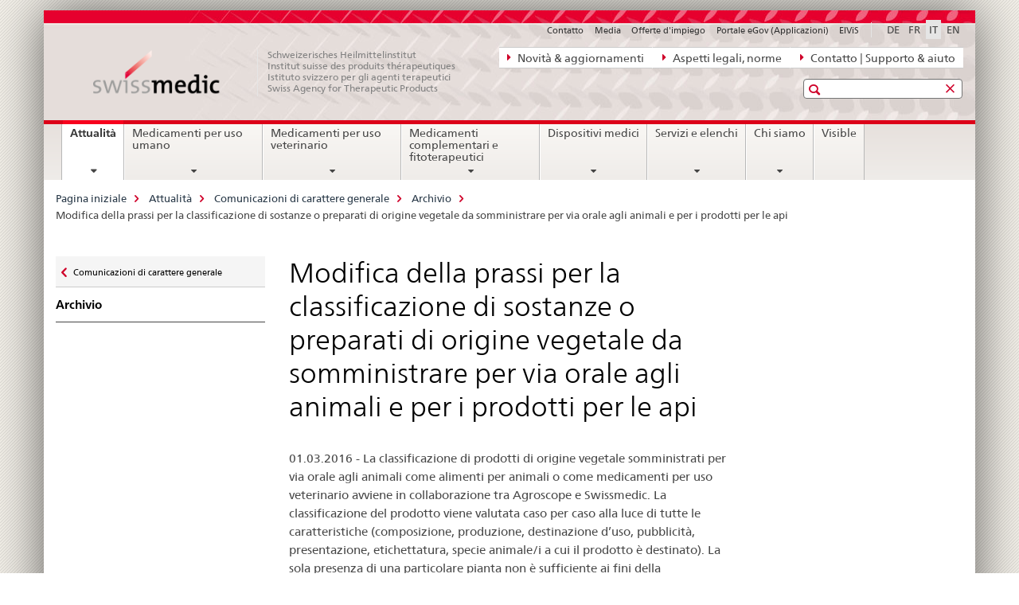

--- FILE ---
content_type: text/html;charset=utf-8
request_url: https://www.swissmedic.ch/swissmedic/it/home/news/mitteilungen/archiv/praxisaenderung-bei-der-einstufung-pflanzlicher-stoffe-oder-zube.html
body_size: 9241
content:

<!DOCTYPE HTML>
<!--[if lt IE 7 ]> <html lang="it" class="no-js ie6 oldie"> <![endif]-->
<!--[if IE 7 ]> <html lang="it" class="no-js ie7 oldie"> <![endif]-->
<!--[if IE 8 ]> <html lang="it" class="no-js ie8 oldie"> <![endif]-->
<!--[if IE 9 ]> <html lang="it" class="no-js ie9"> <![endif]-->
<!--[if gt IE 9 ]><!--><html lang="it" class="no-js no-ie"> <!--<![endif]-->


    
<head>
    
    


	
	
		<title>Modifica della prassi per la classificazione di sostanze o preparati di origine vegetale da somministrare per via orale agli animali e per i prodotti per le api</title>
	
	


<meta charset="utf-8" />
<meta http-equiv="X-UA-Compatible" content="IE=edge" />
<meta name="viewport" content="width=device-width, initial-scale=1.0" />
<meta http-equiv="cleartype" content="on" />


	<meta name="msapplication-TileColor" content="#ffffff"/>
	<meta name="msapplication-TileImage" content="/etc/designs/core/frontend/guidelines/img/ico/mstile-144x144.png"/>
	<meta name="msapplication-config" content="/etc/designs/core/frontend/guidelines/img/ico/browserconfig.xml"/>



	
	
		
			<meta name="description" content="La classificazione di prodotti di origine vegetale somministrati per via orale agli animali come alimenti per animali o come medicamenti per uso veterinario avviene in collaborazione tra Agroscope e Swissmedic." />
		
	




	<meta name="google-site-verification" content="ZplB0S2VkWGW45bYUgCIo_FnaOwySywVLpYzzyrMh_Y" />


<meta name="language" content="it" />
<meta name="author" content="© Copyright Swissmedic 2019" />




	<!-- current page in other languages -->
	
		<link rel="alternate" type="text/html" href="/swissmedic/de/home/news/mitteilungen/archiv/praxisaenderung-bei-der-einstufung-pflanzlicher-stoffe-oder-zube.html" hreflang="de" lang="de"/>
	
		<link rel="alternate" type="text/html" href="/swissmedic/en/home/news/mitteilungen/archive/change-in-practice-in-the-classification-of-herbal-substances-or.html" hreflang="en" lang="en"/>
	
		<link rel="alternate" type="text/html" href="/swissmedic/it/home/news/mitteilungen/archivio/modifica-della-prassi-per-la-classificazione-di-sostanze-o-prepa.html" hreflang="it" lang="it"/>
	
		<link rel="alternate" type="text/html" href="/swissmedic/fr/home/news/mitteilungen/archive/modification-de-la-pratique-concernant-la-classification-de-subs.html" hreflang="fr" lang="fr"/>
	




	<meta name="twitter:card" content="summary"/>
	
	
		<meta property="og:url" content="https://www.swissmedic.ch/swissmedic/it/home/news/mitteilungen/archiv/praxisaenderung-bei-der-einstufung-pflanzlicher-stoffe-oder-zube.html"/>
	
	<meta property="og:type" content="article"/>
	
		<meta property="og:title" content="Modifica della prassi per la classificazione di sostanze o preparati di origine vegetale da somministrare per via orale agli animali e per i prodotti per le api"/>
	
	
		<meta property="og:description" content="La classificazione di prodotti di origine vegetale somministrati per via orale agli animali come alimenti per animali o come medicamenti per uso veterinario avviene in collaborazione tra Agroscope e Swissmedic."/>
	
	






    









	<!--style type="text/css" id="antiClickjack">body{display:none !important;}</style-->
	<script type="text/javascript">

		var styleElement = document.createElement('STYLE');
		styleElement.setAttribute('id', 'antiClickjack');
		styleElement.setAttribute('type', 'text/css');
		styleElement.innerHTML = 'body {display:none !important;}';
		document.getElementsByTagName('HEAD')[0].appendChild(styleElement);

		if (self === top) {
			var antiClickjack = document.getElementById("antiClickjack");
			antiClickjack.parentNode.removeChild(antiClickjack);
		} else {
			top.location = self.location;
		}
	</script>




<script src="/etc.clientlibs/clientlibs/granite/jquery.min.js"></script>
<script src="/etc.clientlibs/clientlibs/granite/utils.min.js"></script>



	<script>
		Granite.I18n.init({
			locale: "it",
			urlPrefix: "/libs/cq/i18n/dict."
		});
	</script>



	<link rel="stylesheet" href="/etc/designs/core/frontend/guidelines.min.css" type="text/css">

	<link rel="stylesheet" href="/etc/designs/core/frontend/modules.min.css" type="text/css">

	
	<link rel="shortcut icon" href="/etc/designs/core/frontend/guidelines/img/ico/favicon.ico">
	<link rel="apple-touch-icon" sizes="57x57" href="/etc/designs/core/frontend/guidelines/img/ico/apple-touch-icon-57x57.png"/>
	<link rel="apple-touch-icon" sizes="114x114" href="/etc/designs/core/frontend/guidelines/img/ico/apple-touch-icon-114x114.png"/>
	<link rel="apple-touch-icon" sizes="72x72" href="/etc/designs/core/frontend/guidelines/img/ico/apple-touch-icon-72x72.png"/>
	<link rel="apple-touch-icon" sizes="144x144" href="/etc/designs/core/frontend/guidelines/img/ico/apple-touch-icon-144x144.png"/>
	<link rel="apple-touch-icon" sizes="60x60" href="/etc/designs/core/frontend/guidelines/img/ico/apple-touch-icon-60x60.png"/>
	<link rel="apple-touch-icon" sizes="120x120" href="/etc/designs/core/frontend/guidelines/img/ico/apple-touch-icon-120x120.png"/>
	<link rel="apple-touch-icon" sizes="76x76" href="/etc/designs/core/frontend/guidelines/img/ico/apple-touch-icon-76x76.png"/>
	<link rel="icon" type="image/png" href="/etc/designs/core/frontend/guidelines/img/ico/favicon-96x96.png" sizes="96x96"/>
	<link rel="icon" type="image/png" href="/etc/designs/core/frontend/guidelines/img/ico/favicon-16x16.png" sizes="16x16"/>
	<link rel="icon" type="image/png" href="/etc/designs/core/frontend/guidelines/img/ico/favicon-32x32.png" sizes="32x32"/>





	
	
		<link rel="stylesheet" type="text/css" href="/dam/swissmedic/de/styles/smc-custom-styles-logo-min.css"/>
	
	
	



	<!--[if lt IE 9]>
		<script src="https://cdnjs.cloudflare.com/polyfill/v2/polyfill.js?version=4.8.0"></script>
	<![endif]-->



    



    
        

	

    

</head>


    

<body class="mod mod-layout   skin-layout-template-contentpage">

<div class="mod mod-homepage">
<ul class="access-keys" role="navigation">
    <li><a href="/swissmedic/it/home.html" accesskey="0">Homepage</a></li>
    
    <li><a href="#main-navigation" accesskey="1">Main navigation</a></li>
    
    
    <li><a href="#content" accesskey="2">Content area</a></li>
    
    
    <li><a href="#site-map" accesskey="3">Sitemap</a></li>
    
    
    <li><a href="#search-field" accesskey="4">Search</a></li>
    
</ul>
</div>

<!-- begin: container -->
<div class="container container-main">

    


<header style="background-size: cover; background-image: url(&#039;/swissmedic/_jcr_content/headerimage/image.imagespooler.jpg/1685958258192/swissmedic_header.jpg&#039;)" role="banner">
	

	<div class="clearfix">
		
			


	



	<nav class="navbar treecrumb pull-left">

		
		
			<h2 class="sr-only">Navigazione diretta: novità, aspetti legali, contatto</h2>
		

		
			
				<ul class="nav navbar-nav">
				

						

						
						<li class="dropdown">
							
							
								
									<a id="federalAdministration-dropdown" href="#" aria-label="Novità &amp; aggiornamenti" class="dropdown-toggle" data-toggle="dropdown"><span class="icon icon--right"></span> Novità &amp; aggiornamenti</a>
								
								
							

							
								
								<ul class="dropdown-menu" role="menu" aria-labelledby="federalAdministration-dropdown">
									
										
										<li class="dropdown-header">
											
												
													<a href="/swissmedic/it/home/news/mitteilungen.html" aria-label="Comunicazioni" data-skipextcss="true" target="_self">Comunicazioni</a>
												
												
											

											
											
												
													<ul>
														<li>
															
																
																
																
																	<a href="/swissmedic/it/home/chi-siamo/pubblicazioni/swissmedic-journal.html" aria-label="Swissmedic Journal" data-skipextcss="true"> Swissmedic Journal</a>
																
															
														</li>
													</ul>
												
											
												
													<ul>
														<li>
															
																
																
																
																	<a href="/swissmedic/it/home/medicamenti-per-uso-umano/sorveglianza-del-mercato/qualitaetsmaengel-und-chargenrueckrufe/ritiri-delle-partite.html" aria-label="Medicamenti &gt; Ritiri delle partite" data-skipextcss="true" target="_self"> Medicamenti &gt; Ritiri delle partite</a>
																
															
														</li>
													</ul>
												
											
												
													<ul>
														<li>
															
																
																
																
																	<a href="/swissmedic/it/home/medicamenti-per-uso-umano/sorveglianza-del-mercato/out-of-stock/domande-approvate.html" aria-label="Medicamenti &gt; Out-of-Stock" data-skipextcss="true" target="_self"> Medicamenti &gt; Out-of-Stock</a>
																
															
														</li>
													</ul>
												
											
												
													<ul>
														<li>
															
																
																
																
																	<a href="/swissmedic/it/home/news/updates.html" aria-label="Novità sul sito Web" data-skipextcss="true" target="_self"> Novità sul sito Web</a>
																
															
														</li>
													</ul>
												
											
												
													<ul>
														<li>
															
																
																
																
																	<a href="/swissmedic/it/home/news/updates/updated_documents.html" aria-label="Documenti normativi" data-skipextcss="true"> Documenti normativi</a>
																
															
														</li>
													</ul>
												
											
										</li>
									
								</ul>
							
						</li>
					

						

						
						<li class="dropdown">
							
							
								
									<a id="departement-dropdown" href="#" aria-label="Aspetti legali, norme" class="dropdown-toggle" data-toggle="dropdown"><span class="icon icon--right"></span> Aspetti legali, norme</a>
								
								
							

							
								
								<ul class="dropdown-menu" role="menu" aria-labelledby="departement-dropdown">
									
										
										<li class="dropdown-header">
											
												
													<a href="/swissmedic/it/home/legal.html" aria-label="Aspetti legali" data-skipextcss="true">Aspetti legali</a>
												
												
											

											
											
												
													<ul>
														<li>
															
																
																
																
																	<a href="/swissmedic/it/home/legal/considerazioni.html" aria-label="Basi legali" data-skipextcss="true" target="_self"> Basi legali</a>
																
															
														</li>
													</ul>
												
											
												
													<ul>
														<li>
															
																
																
																
																	<a href="/swissmedic/it/home/legal/diritto-penale.html" aria-label="Diritto Penale" data-skipextcss="true" target="_self"> Diritto Penale</a>
																
															
														</li>
													</ul>
												
											
												
													<ul>
														<li>
															
																
																
																
																	<a href="/swissmedic/it/home/legal/farmacopea.html" aria-label="Farmacopea" data-skipextcss="true" target="_self"> Farmacopea</a>
																
															
														</li>
													</ul>
												
											
										</li>
									
								</ul>
							
						</li>
					

						

						
						<li class="dropdown">
							
							
								
									<a id="federalOffice-dropdown" href="#" aria-label="Contatto | Supporto &amp; aiuto" class="dropdown-toggle" data-toggle="dropdown"><span class="icon icon--right"></span> Contatto | Supporto &amp; aiuto</a>
								
								
							

							
								
								<ul class="dropdown-menu" role="menu" aria-labelledby="federalOffice-dropdown">
									
										
										<li class="dropdown-header">
											
												
													<a href="/swissmedic/it/home/input/kontaktformular-allgemeine-anfragen.html" aria-label="Domande generali" data-skipextcss="true" target="_self">Domande generali</a>
												
												
											

											
											
												
													<ul>
														<li>
															
																
																
																
																	<a href="/swissmedic/it/home/dispositivi-medici/contatto---link-web.html" aria-label="Domande dispositivi medici" data-skipextcss="true" target="_self"> Domande dispositivi medici</a>
																
															
														</li>
													</ul>
												
											
												
													<ul>
														<li>
															
																
																
																
																	<a href="/swissmedic/it/home/contacts/contatto/media.html" aria-label="Domande dei media" data-skipextcss="true" target="_self"> Domande dei media</a>
																
															
														</li>
													</ul>
												
											
												
													<ul>
														<li>
															
																
																
																
																	<a href="/swissmedic/it/home/contacts/contatto/gesuch-um-zugang-zu-amtlichen-dokumenten-bgoe.html" aria-label="Accesso ai documenti ufficiali" data-skipextcss="true" target="_self"> Accesso ai documenti ufficiali</a>
																
															
														</li>
													</ul>
												
											
												
													<ul>
														<li>
															
																
																
																
																	<a href="/swissmedic/it/home/contacts/contatto/rueckmeldungen-und-reklamationen--feedback-formular.html" aria-label="Modulo di feedback" data-skipextcss="true" target="_self"> Modulo di feedback</a>
																
															
														</li>
													</ul>
												
											
												
													<ul>
														<li>
															
																
																
																
																	<a href="/swissmedic/it/home/input/pdf-rechnung-e-mail.html" aria-label="Fatture PDF via e-mail" data-skipextcss="true" target="_self"> Fatture PDF via e-mail</a>
																
															
														</li>
													</ul>
												
											
												
													<ul>
														<li>
															
																
																
																
																	<a href="/swissmedic/it/home/contacts/contatto/swissmedic-portal-supportformular.html" aria-label="Supporto servizi eGov" data-skipextcss="true" target="_self"> Supporto servizi eGov</a>
																
															
														</li>
													</ul>
												
											
												
													<ul>
														<li>
															
																
																
																
																	<a href="/swissmedic/it/home/contacts/contatto/locations.html" aria-label="Sedi - Indirizzo" data-skipextcss="true"> Sedi - Indirizzo</a>
																
															
														</li>
													</ul>
												
											
										</li>
									
								</ul>
							
						</li>
					
				</ul>
			
			
		
	</nav>




		

		
<!-- begin: metanav -->
<section class="nav-services clearfix">
	
	
		


	
	<h2>Modifica della prassi per la classificazione di sostanze o preparati di origine vegetale da somministrare per via orale agli animali e per i prodotti per le api</h2>

	

		
		

		<nav class="nav-lang">
			<ul>
				
					<li>
						
							
							
								<a href="/swissmedic/de/home/news/mitteilungen/archiv/praxisaenderung-bei-der-einstufung-pflanzlicher-stoffe-oder-zube.html" lang="de" title="tedesco" aria-label="tedesco">DE</a>
							
							
						
					</li>
				
					<li>
						
							
							
								<a href="/swissmedic/fr/home/news/mitteilungen/archive/modification-de-la-pratique-concernant-la-classification-de-subs.html" lang="fr" title="francese" aria-label="francese">FR</a>
							
							
						
					</li>
				
					<li>
						
							
								<a class="active" lang="it" title="italiano selected" aria-label="italiano selected">IT</a>
							
							
							
						
					</li>
				
					<li>
						
							
							
								<a href="/swissmedic/en/home/news/mitteilungen/archive/change-in-practice-in-the-classification-of-herbal-substances-or.html" lang="en" title="inglese" aria-label="inglese">EN</a>
							
							
						
					</li>
				
			</ul>
		</nav>

	


		
		

    
        
            
            

                
                <h2 class="sr-only">Service navigation</h2>

                <nav class="nav-service">
                    <ul>
                        
                        
                            <li><a href="/swissmedic/it/home/contacts/contatto.html" target="_self" title="Contatto" aria-label="Contatto" data-skipextcss="true">Contatto</a></li>
                        
                            <li><a href="/swissmedic/it/home/contacts/contatto/media.html" title="Media" aria-label="Media" data-skipextcss="true">Media</a></li>
                        
                            <li><a href="/swissmedic/it/home/chi-siamo/posti-liberi.html" title="Offerte d'impiego" aria-label="Offerte d'impiego" data-skipextcss="true">Offerte d'impiego</a></li>
                        
                            <li><a href="/swissmedic/it/home/services/egov-portal.html" title="Portale eGov (Applicazioni)" aria-label="Portale eGov (Applicazioni)" data-skipextcss="true">Portale eGov (Applicazioni)</a></li>
                        
                            <li><a href="https://www.gate.swissmedic.ch/elvis/" aria-label="ElViS" target="_blank" title="">ElViS</a></li>
                        
                    </ul>
                </nav>

            
        
    


	
	
</section>
<!-- end: metanav -->

	</div>

	
		

	
	
		
<div class="mod mod-logo">
    
        
        
            
                <a href="/swissmedic/it/home.html" class="brand  hidden-xs" id="logo" title="Pagina iniziale" aria-label="Pagina iniziale">
                    
                        
                            <img src="/swissmedic/it/_jcr_content/logo/image.imagespooler.png/1672566000242/swissmedic-logo_transp.png" alt="Pagina iniziale Swissmedic"/>
                        
                        
                    
                    <h2 id="logo-desktop-departement">Schweizerisches Heilmittelinstitut<br/>Institut suisse des produits th&eacute;rapeutiques<br/>Istituto svizzero per gli agenti terapeutici<br/>Swiss Agency for Therapeutic Products
                    </h2>
                </a>
                
            
        
    
</div>

	


	

 	
		


	



	
	
		

<div class="mod mod-searchfield">

	
		

		
			

			<!-- begin: sitesearch desktop-->
			<div class="mod mod-searchfield global-search global-search-standard">
				<form action="/swissmedic/it/home/suche.html" class="form-horizontal form-search pull-right">
					<h2 class="sr-only">Ricerca</h2>
					<label for="search-field" class="sr-only"></label>
					<input id="search-field" name="query" class="form-control search-field" type="text" placeholder=""/>
                    <button class="icon icon--search icon--before" tabindex="0" role="button">
                        <span class="sr-only"></span>
                    </button>
                    <button class="icon icon--close icon--after search-reset" tabindex="0" role="button"><span class="sr-only"></span></button>
					<div class="search-results">
						<div class="search-results-list"></div>
					</div>
				</form>
			</div>
			<!-- end: sitesearch desktop-->

		
	

</div>

	



	

	

 	


</header>



    


	
	
		

<div class="mod mod-mainnavigation">

	<!-- begin: mainnav -->
	<div class="nav-main yamm navbar" id="main-navigation">

		<h2 class="sr-only">
			Navigation
		</h2>

		
			


<!-- mobile mainnav buttonbar -->
 <section class="nav-mobile">
	<div class="table-row">
		<div class="nav-mobile-header">
			<div class="table-row">
				<span class="nav-mobile-logo">
					
						
						
							<img src="/etc/designs/core/frontend/guidelines/img/swiss.svg" onerror="this.onerror=null; this.src='/etc/designs/core/frontend/guidelines/img/swiss.png'" alt="© Copyright Swissmedic 2019"/>
						
					
				</span>
				<h2>
					<a href="/swissmedic/it/home.html" title="Pagina iniziale" aria-label="Pagina iniziale">Swissmedic</a>
				</h2>
			</div>
		</div>
		<div class="table-cell dropdown">
			<a href="#" class="nav-mobile-menu dropdown-toggle" data-toggle="dropdown">
				<span class="icon icon--menu"></span>
			</a>
			<div class="drilldown dropdown-menu" role="menu">
				<div class="drilldown-container">
					<nav class="nav-page-list">
						
							<ul aria-controls="submenu">
								
									
									
										<li>
											
												
												
													<a href="/swissmedic/it/home/news.html">Attualità</a>
												
											
										</li>
									
								
							</ul>
						
							<ul aria-controls="submenu">
								
									
									
										<li>
											
												
												
													<a href="/swissmedic/it/home/medicamenti-per-uso-umano.html">Medicamenti per uso umano</a>
												
											
										</li>
									
								
							</ul>
						
							<ul aria-controls="submenu">
								
									
									
										<li>
											
												
												
													<a href="/swissmedic/it/home/tierarzneimittel.html">Medicamenti per uso veterinario</a>
												
											
										</li>
									
								
							</ul>
						
							<ul aria-controls="submenu">
								
									
									
										<li>
											
												
												
													<a href="/swissmedic/it/home/kpa.html">Medicamenti complementari e fitoterapeutici</a>
												
											
										</li>
									
								
							</ul>
						
							<ul aria-controls="submenu">
								
									
									
										<li>
											
												
												
													<a href="/swissmedic/it/home/dispositivi-medici.html">Dispositivi medici</a>
												
											
										</li>
									
								
							</ul>
						
							<ul aria-controls="submenu">
								
									
									
										<li>
											
												
												
													<a href="/swissmedic/it/home/services.html">Servizi e elenchi</a>
												
											
										</li>
									
								
							</ul>
						
							<ul aria-controls="submenu">
								
									
									
										<li>
											
												
												
													<a href="/swissmedic/it/home/chi-siamo.html">Chi siamo</a>
												
											
										</li>
									
								
							</ul>
						
							<ul aria-controls="submenu">
								
									
									
										<li>
											
												
													<a href="/swissmedic/it/home/chi-siamo/pubblicazioni/visible.html">Visible</a>
												
												
											
										</li>
									
								
							</ul>
						

						<button class="yamm-close-bottom" aria-label="Chiudere">
							<span class="icon icon--top" aria-hidden="true"></span>
						</button>
					</nav>
				</div>
			</div>
		</div>
		<div class="table-cell dropdown">
			<a href="#" class="nav-mobile-menu dropdown-toggle" data-toggle="dropdown">
				<span class="icon icon--search"></span>
			</a>
			<div class="dropdown-menu" role="menu">
				
				



	
		


<div class="mod mod-searchfield">

    
        <div class="mod mod-searchfield global-search global-search-mobile">
            <form action="/swissmedic/it/home/suche.html" class="form  mod-searchfield-mobile" role="form">
                <h2 class="sr-only">Ricerca</h2>
                <label for="search-field-phone" class="sr-only">
                    
                </label>
                <input id="search-field-phone" name="query" class="search-input form-control" type="text" placeholder=""/>
                <button class="icon icon--search icon--before" tabindex="0" role="button">
                    <span class="sr-only"></span>
                </button>
                <button class="icon icon--close icon--after search-reset" tabindex="0" role="button"><span class="sr-only"></span></button>

                <div class="search-results">
                    <div class="search-results-list"></div>
                </div>
            </form>
        </div>
    

</div>

	
	


				
			</div>
		</div>
	</div>
</section>

		

		
		<ul class="nav navbar-nav" aria-controls="submenu">

			
			

				
                
				

				<li class="dropdown yamm-fw  current">
					
						
			      		
							<a href="/swissmedic/it/home/news.html" aria-label="Attualità" class="dropdown-toggle" data-toggle="dropdown" data-url="/swissmedic/it/home/news/_jcr_content/par.html">Attualità<span class="sr-only">current page</span></a>
							
							<ul class="dropdown-menu" role="menu" aria-controls="submenu">
								<li>
									<div class="yamm-content container-fluid">
										<div class="row">
											<div class="col-sm-12">
												<button class="yamm-close btn btn-link icon icon--after icon--close pull-right">Chiudere</button>
											</div>
										</div>
										<div class="row">
											<div class="col-md-12 main-column">

											</div>
										</div>
										<br><br><br>
										<button class="yamm-close-bottom" aria-label="Chiudere"><span class="icon icon--top"></span></button>
									</div>
								</li>
							</ul>
						
					
				</li>
			

				
                
				

				<li class="dropdown yamm-fw  ">
					
						
			      		
							<a href="/swissmedic/it/home/medicamenti-per-uso-umano.html" aria-label="Medicamenti per uso umano" class="dropdown-toggle" data-toggle="dropdown" data-url="/swissmedic/it/home/humanarzneimittel/_jcr_content/par.html">Medicamenti per uso umano</a>
							
							<ul class="dropdown-menu" role="menu" aria-controls="submenu">
								<li>
									<div class="yamm-content container-fluid">
										<div class="row">
											<div class="col-sm-12">
												<button class="yamm-close btn btn-link icon icon--after icon--close pull-right">Chiudere</button>
											</div>
										</div>
										<div class="row">
											<div class="col-md-12 main-column">

											</div>
										</div>
										<br><br><br>
										<button class="yamm-close-bottom" aria-label="Chiudere"><span class="icon icon--top"></span></button>
									</div>
								</li>
							</ul>
						
					
				</li>
			

				
                
				

				<li class="dropdown yamm-fw  ">
					
						
			      		
							<a href="/swissmedic/it/home/tierarzneimittel.html" aria-label="Medicamenti per uso veterinario" class="dropdown-toggle" data-toggle="dropdown" data-url="/swissmedic/it/home/tierarzneimittel/_jcr_content/par.html">Medicamenti per uso veterinario</a>
							
							<ul class="dropdown-menu" role="menu" aria-controls="submenu">
								<li>
									<div class="yamm-content container-fluid">
										<div class="row">
											<div class="col-sm-12">
												<button class="yamm-close btn btn-link icon icon--after icon--close pull-right">Chiudere</button>
											</div>
										</div>
										<div class="row">
											<div class="col-md-12 main-column">

											</div>
										</div>
										<br><br><br>
										<button class="yamm-close-bottom" aria-label="Chiudere"><span class="icon icon--top"></span></button>
									</div>
								</li>
							</ul>
						
					
				</li>
			

				
                
				

				<li class="dropdown yamm-fw  ">
					
						
			      		
							<a href="/swissmedic/it/home/kpa.html" aria-label="Medicamenti complementari e fitoterapeutici" class="dropdown-toggle" data-toggle="dropdown" data-url="/swissmedic/it/home/kpa/_jcr_content/par.html">Medicamenti complementari e fitoterapeutici</a>
							
							<ul class="dropdown-menu" role="menu" aria-controls="submenu">
								<li>
									<div class="yamm-content container-fluid">
										<div class="row">
											<div class="col-sm-12">
												<button class="yamm-close btn btn-link icon icon--after icon--close pull-right">Chiudere</button>
											</div>
										</div>
										<div class="row">
											<div class="col-md-12 main-column">

											</div>
										</div>
										<br><br><br>
										<button class="yamm-close-bottom" aria-label="Chiudere"><span class="icon icon--top"></span></button>
									</div>
								</li>
							</ul>
						
					
				</li>
			

				
                
				

				<li class="dropdown yamm-fw  ">
					
						
			      		
							<a href="/swissmedic/it/home/dispositivi-medici.html" aria-label="Dispositivi medici" class="dropdown-toggle" data-toggle="dropdown" data-url="/swissmedic/it/home/medizinprodukte/_jcr_content/par.html">Dispositivi medici</a>
							
							<ul class="dropdown-menu" role="menu" aria-controls="submenu">
								<li>
									<div class="yamm-content container-fluid">
										<div class="row">
											<div class="col-sm-12">
												<button class="yamm-close btn btn-link icon icon--after icon--close pull-right">Chiudere</button>
											</div>
										</div>
										<div class="row">
											<div class="col-md-12 main-column">

											</div>
										</div>
										<br><br><br>
										<button class="yamm-close-bottom" aria-label="Chiudere"><span class="icon icon--top"></span></button>
									</div>
								</li>
							</ul>
						
					
				</li>
			

				
                
				

				<li class="dropdown yamm-fw  ">
					
						
			      		
							<a href="/swissmedic/it/home/services.html" aria-label="Servizi e elenchi" class="dropdown-toggle" data-toggle="dropdown" data-url="/swissmedic/it/home/services/_jcr_content/par.html">Servizi e elenchi</a>
							
							<ul class="dropdown-menu" role="menu" aria-controls="submenu">
								<li>
									<div class="yamm-content container-fluid">
										<div class="row">
											<div class="col-sm-12">
												<button class="yamm-close btn btn-link icon icon--after icon--close pull-right">Chiudere</button>
											</div>
										</div>
										<div class="row">
											<div class="col-md-12 main-column">

											</div>
										</div>
										<br><br><br>
										<button class="yamm-close-bottom" aria-label="Chiudere"><span class="icon icon--top"></span></button>
									</div>
								</li>
							</ul>
						
					
				</li>
			

				
                
				

				<li class="dropdown yamm-fw  ">
					
						
			      		
							<a href="/swissmedic/it/home/chi-siamo.html" aria-label="Chi siamo" class="dropdown-toggle" data-toggle="dropdown" data-url="/swissmedic/it/home/ueber-uns/_jcr_content/par.html">Chi siamo</a>
							
							<ul class="dropdown-menu" role="menu" aria-controls="submenu">
								<li>
									<div class="yamm-content container-fluid">
										<div class="row">
											<div class="col-sm-12">
												<button class="yamm-close btn btn-link icon icon--after icon--close pull-right">Chiudere</button>
											</div>
										</div>
										<div class="row">
											<div class="col-md-12 main-column">

											</div>
										</div>
										<br><br><br>
										<button class="yamm-close-bottom" aria-label="Chiudere"><span class="icon icon--top"></span></button>
									</div>
								</li>
							</ul>
						
					
				</li>
			

				
                
				

				<li class="dropdown yamm-fw  ">
					
						
							<a href="/swissmedic/it/home/chi-siamo/pubblicazioni/visible.html" aria-label="Visible" class="dropdown-toggle">Visible</a>
			      		
			      		
					
				</li>
			
		</ul>
	</div>
</div>

	



    

<!-- begin: main -->
<div class="container-fluid hidden-xs">
	<div class="row">
		<div class="col-sm-12">
			
	


<div class="mod mod-breadcrumb">
	<h2 id="br1" class="sr-only">Breadcrumb</h2>
	<ol class="breadcrumb" role="menu" aria-labelledby="br1">
		
			<li><a href="/swissmedic/it/home.html" title="Pagina iniziale" aria-label="Pagina iniziale">Pagina iniziale</a><span class="icon icon--greater"></span></li>
		
			<li><a href="/swissmedic/it/home/news.html" title="Attualit&agrave;" aria-label="Attualit&agrave;">Attualit&agrave;</a><span class="icon icon--greater"></span></li>
		
			<li><a href="/swissmedic/it/home/news/mitteilungen.html" title="Comunicazioni di carattere generale" aria-label="Comunicazioni di carattere generale">Comunicazioni di carattere generale</a><span class="icon icon--greater"></span></li>
		
			<li><a href="/swissmedic/it/home/news/mitteilungen/archivio.html" title="Archivio" aria-label="Archivio">Archivio</a><span class="icon icon--greater"></span></li>
		
		<li class="active" role="presentation">Modifica della prassi per la classificazione di sostanze o preparati di origine vegetale da somministrare per via orale agli animali e per i prodotti per le api</li>
	</ol>
</div>

	
		</div>
	</div>
</div>



	
	
		<div class="container-fluid">
			

<div class="row">
    <div class="col-sm-4 col-md-3 drilldown">
        

<div class="mod mod-leftnavigation">

		<a href="#collapseSubNav" data-toggle="collapse" class="collapsed visible-xs">Unternavigation</a>
		<div class="drilldown-container">
			<nav class="nav-page-list">
				
					<a href="/swissmedic/it/home/news/mitteilungen.html" class="icon icon--before icon--less visible-xs">Zurück</a>

					<a href="/swissmedic/it/home/news/mitteilungen.html" class="icon icon--before icon--less"><span class="sr-only">Zurück zu </span>Comunicazioni di carattere generale</a>
				
				<ul>
					
						
							
							
								<li class="list-emphasis">
									<a href="/swissmedic/it/home/news/mitteilungen/archivio.html">Archivio</a>
								</li>
							
						
					

					
					
					

					
				</ul>
			</nav>
		</div>

</div>

    </div>
    <div class="col-sm-8 col-md-9 main-column" id="content" role="main">
        <div class="row">
            <div class="col-md-8 main-content js-glossary-context">
                

<div class="visible-xs visible-sm">
	<p><a href="#context-sidebar" class="icon icon--before icon--root">Context sidebar</a></p>
</div>

<div class="contentHead">
	



<div class="mod mod-backtooverview">
	
</div>


	
	


	
	
		<a href="javascript:$.printPreview.printPreview()" onclick="" class="icon icon--before icon--print pull-right" title="Stampa la pagina"></a>
	




	
	

<div class="mod mod-glossaryitem">
    <h1 class="text-inline">Modifica della prassi per la classificazione di sostanze o preparati di origine vegetale da somministrare per via orale agli animali e per i prodotti per le api</h1>
</div>

</div>	






<div class="mod mod-text">
    
        
        
            <article class="clearfix">
                
                    <p>01.03.2016 - La classificazione di prodotti di origine vegetale somministrati per via orale agli animali come alimenti per animali o come medicamenti per uso veterinario avviene in collaborazione tra Agroscope e Swissmedic. La classificazione del prodotto viene valutata caso per caso alla luce di tutte le caratteristiche (composizione, produzione, destinazione d’uso, pubblicità, presentazione, etichettatura, specie animale/i a cui il prodotto è destinato). La sola presenza di una particolare pianta non è sufficiente ai fini della classificazione. Questa modifica della prassi, supportata da una sentenza del tribunale<sup>1</sup>, ha come conseguenza che il precedente «Elenco di classificazione di sostanze di origine vegetale» non ha più alcuna funzione dal 1° febbraio 2016 ed è stato pertanto eliminato.<br>
<br>
In sostituzione del vecchio elenco, sui siti di Swissmedic e Agroscope è pubblicato il nuovo documento «Classificazione di sostanze e preparati di origine vegetale come medicamenti per uso veterinario o alimenti per animali».<br>
<br>
Poiché nel frattempo è stata effettuata una regolare omologazione di vari medicamenti destinati alle api, le schede informative per la classificazione di prodotti utilizzati nell’apicoltura non sono più attuali e pertanto non saranno più pubblicate. Informazioni su questa tematica sono fornite tra gli altri da &quot;apiservice gmbh&quot;.<br>
<br>
Il compendio dell'Istituto di farmacologia e tossicologia veterinaria di Vetsuisse Facoltà di Zurigo, disponibile su <a href="http://www.tierarzneimittel.ch/" target="_blank" class="icon icon--after icon--external" title="">www.tierarzneimittel.ch</a>, contiene informazioni su tutti i medicamenti per uso veterinario omologati in Svizzera.</p>
<p>&nbsp;</p>
<p><span><sup>1 </sup>Sentenza TAF C-4612/2011 del 29 ottobre 2013</span></p>

                
                
            </article>
        
    
</div>
<div class="mod mod-tabs">
    
    
        
        
            
                
                

                    
                        <a id="context-sidebar"></a>
                        
                    

                    <!-- Nav tabs -->
                    <ul class="nav nav-tabs">
                        

                        
                            
                            
                            
                            

                            

                            <li class="active">
                                <a href="#tab__content_swissmedic_it_home_news_mitteilungen_archiv_praxisaenderung-bei-der-einstufung-pflanzlicher-stoffe-oder-zube_jcr_content_par_tabs" data-toggle="tab">
                                    
                                        
                                        
                                            Informazioni complementari
                                        
                                    
                                </a>
                            </li>

                        
                    </ul>

                    <!-- Tab panes -->
                    <div class="tab-content tab-border">
                        

                        
                            
                            <div class="tab-pane clearfix active" id="tab__content_swissmedic_it_home_news_mitteilungen_archiv_praxisaenderung-bei-der-einstufung-pflanzlicher-stoffe-oder-zube_jcr_content_par_tabs">
                                <h2 class="sr-only visible-print-block">Informazioni complementari</h2>
                                
<div class="mod mod-link">
	
		
		
			<p>
				<a href="http://www.agroscope.ch/futtermittelkontrolle/00709/index.html?lang=it" target="_blank" aria-label="Agroscope - Distinzione tra alimenti per animali e medicamenti" class="icon icon--after icon--external" title="">Agroscope - Distinzione tra alimenti per animali e medicamenti</a>
			</p>
		
	
</div>
<div class="mod mod-link">
	
		
			
		
		
	
</div>
<div class="mod mod-download">
	
	
	
	<p>
		<a href="/dam/swissmedic/it/dokumente/zulassung/tam/einstufung_pflanzlicherstoffeundzubereitungenalsfuttermitteloder.pdf.download.pdf/classification_dessubstancesetpreparationsvegetalesentantquemedi.pdf" title="Classification des substances et préparations végétales en tant que médicaments vétérinaires ou aliments pour animaux" class="icon icon--before icon--pdf">Classification des substances et pr&eacute;parations v&eacute;g&eacute;tales en tant que m&eacute;dicaments v&eacute;t&eacute;rinaires ou aliments pour animaux<span class="text-dimmed"> (PDF, 47 kB, 01.02.2016)</span></a>
	</p>
	
	
</div>
<div class="mod mod-link">
	
		
		
			<p>
				<a href="http://www.apiservice.ch/it/apiservice-gmbh/servizio-sanitario-apistico/preparati-apistici-raccomandati.html" target="_blank" aria-label="Apiservice SARL - Preparati apistici raccomandati" class="icon icon--after icon--external" title="">Apiservice SARL - Preparati apistici raccomandati</a>
			</p>
		
	
</div>
<div class="mod mod-separator">
	<hr/>
</div>
<div class="mod mod-headline">
	
		
		
		
			<h4>Altri collegamenti</h4>
		
	
</div>

<div class="mod mod-link">
	
		
		
			<p>
				<a href="http://www.vetpharm.uzh.ch/perldocs/index_t.htm" target="_blank" aria-label="Compendio svizzero dei medicamenti a uso veterinario (in tedesco)" class="icon icon--after icon--external" title="">Compendio svizzero dei medicamenti a uso veterinario (in tedesco)</a>
			</p>
		
	
</div>


    
        
    



                            </div>
                        

                    </div>

                
            
        
    
    
</div>




    
        
    


		






<div class="mod mod-backtooverview">
	
</div>




<div class="clearfix">
	





	
	
	
		
	







	
	


	<p class="pull-right">
		<small>
			
				<a href="#" class="icon icon--before icon--power hidden-print">
					Inizio pagina
				</a>
			
		</small>
	</p>
 
</div>


            </div>
            <div class="col-md-4">
                


<div class="context-column">
	
						
		





	
		
		
			<div class="mod mod-contactbox">
				
					
						
					
					
				
			</div>
		
	


	
	
		



	<div class="mod mod-basket">
		<aside class="cart">
			<h4>
				Carrello acquisti
			</h4>
			<ul class="list-unstyled order-list js-order-list">
			</ul>
			
		</aside>
		<script type="text/template" id="order-list-template">
			{{ for(var i=0,item;i<data.length;i++) {
				index = i+1; item = data[i];
			}}
				<li class="clearfix" id="{{= item.id }}">
					<span class="pull-left">{{= item.quantity }}x {{= item.productTitle }}</span>
					<a class="storage-delete pull-right" href="#">
						<span class="icon icon--after icon--trash"></span>
					</a>
					<input type="hidden" name="order_{{= index }}_productTitle" value="{{= item.productTitle }}" />
					<input type="hidden" name="order_{{= index }}_quantity" value="{{= item.quantity }}" />
					<input type="hidden" name="order_{{= index }}_productId" value="{{= item.productId }}" />
					<input type="text" name="genericKeyValueParameter" value="{{= item.productTitle + "##" }}{{= item.quantity }}x" />
				</li>
			{{ } }}
		</script>
	</div>

	
	
	

	


    
        
    



</div>

            </div>
        </div>
    </div>

</div>

		</div>
	

<!-- end: main -->


    <span class="visible-print">https://www.swissmedic.ch/content/swissmedic/it/home/news/mitteilungen/archiv/praxisaenderung-bei-der-einstufung-pflanzlicher-stoffe-oder-zube.html</span>

    
<footer role="contentinfo">
	<h2 class="sr-only">Footer</h2>

  

  

  
  

  	

    
        
            <div class="container-fluid footer-service">
                <h3>© Copyright Swissmedic 2019</h3>
                <nav>
                    <ul>
                        
                        
                            <li><a href="/swissmedic/it/home/contacts/contatto.html" target="_self" title="Contatto" aria-label="Contatto">Contatto</a></li>
                        
                            <li><a href="/swissmedic/it/home/contacts/contatto/media.html" title="Media" aria-label="Media">Media</a></li>
                        
                            <li><a href="/swissmedic/it/home/chi-siamo/posti-liberi.html" title="Offerte d'impiego" aria-label="Offerte d'impiego">Offerte d'impiego</a></li>
                        
                            <li><a href="/swissmedic/it/home/services/egov-portal.html" title="Portale eGov (Applicazioni)" aria-label="Portale eGov (Applicazioni)">Portale eGov (Applicazioni)</a></li>
                        
                            <li><a href="https://www.gate.swissmedic.ch/elvis/" aria-label="ElViS" target="_blank" class="icon icon--after icon--external" title="">ElViS</a></li>
                        
                    </ul>
                </nav>
            </div>
        
    



	


  	<div class="container-fluid">
  		
	


	
		
			

			<nav class="links-social" aria-labelledby="social_media">
				<label id="social_media" class="sr-only">Social media links</label>
				<ul>
					
						<li><a href="https://www.instagram.com/swissmedic/" class="icon icon--before  icon icon--before fa fa-instagram" aria-label="Instagram" target="_blank" title="">Instagram</a></li>
					
						<li><a href="https://www.facebook.com/pages/category/Government-Building/Swissmedic-174948969217928/" class="icon icon--before  icon icon--before icon--facebook" aria-label="Facebook" target="_blank" title="">Facebook</a></li>
					
						<li><a href="https://www.linkedin.com/company/swissmedic" class="icon icon--before  icon icon--before fa fa-linkedin" aria-label="Linkedin" target="_blank" title="">Linkedin</a></li>
					
						<li><a href="https://www.youtube.com/channel/UCg3KbWDmuohOeSNqtWMJ3jw" class="icon icon--before  icon icon--before fa fa-youtube" aria-label="YouTube" target="_blank" title="">YouTube</a></li>
					
						<li><a href="/swissmedic/it/home/news/rss.html" class="icon icon--before  icon icon--before icon--rss" title="Feed RSS" aria-label="Feed RSS">Feed RSS</a></li>
					
				</ul>
			</nav>
		
		
	



		
	

<div class="mod mod-cobranding">
    
        
            
        
        
    
</div>




  		<!-- begin: logo phone -->
		
			
			

	
		
<div class="mod mod-logo">
	
	
		
			<hr class="footer-line visible-xs">
			<img src="/swissmedic/it/_jcr_content/logo/image.imagespooler.png/1672566000242/swissmedic-logo_transp.png" class="visible-xs" alt="Pagina iniziale Swissmedic"/>
		
		
	
	
</div>
	
	


			
		
	 	<!-- end: logo phone -->
  	</div>

    

<div class="footer-address">
	

	<span class="hidden-xs">© Copyright Swissmedic 2019</span>


	

	
		
			<nav class="pull-right">
				<ul>
					
						<li><a href="/swissmedic/it/home/basi-legali.html" title="Termini di servizio" aria-label="Termini di servizio" data-skipextcss="true">Termini di servizio</a></li>
					
						<li><a href="/swissmedic/it/home/sitemap.html" title="Mappa del sito" aria-label="Mappa del sito" data-skipextcss="true">Mappa del sito</a></li>
					
				</ul>
			</nav>
		
		
	


</div>


  
  

</footer>        


    <div class="modal" id="nav_modal_rnd">
        <!-- modal -->
    </div>

</div>
<!-- end: container -->



<script src="/etc.clientlibs/clientlibs/granite/jquery/granite/csrf.min.js"></script>
<script src="/etc/clientlibs/granite/jquery/granite/csrf.min.js"></script>



	<script type="text/javascript" src="/etc/designs/core/frontend/modules.js"></script>









	<!-- [base64] -->





 
	




	<!-- Matomo -->
<script type="text/javascript">
  var _paq = window._paq || [];
  /* tracker methods like "setCustomDimension" should be called before "trackPageView" */
  _paq.push(['trackPageView']);
  _paq.push(['enableLinkTracking']);
  (function() {
    var u="https://analytics.bit.admin.ch/";
    _paq.push(['setTrackerUrl', u+'matomo.php']);
    _paq.push(['setSiteId', '103']);
    var d=document, g=d.createElement('script'), s=d.getElementsByTagName('script')[0];
    g.type='text/javascript'; g.async=true; g.defer=true; g.src=u+'matomo.js'; s.parentNode.insertBefore(g,s);
  })();
</script>
<!-- End Matomo Code -->





</body>

    

</html>


--- FILE ---
content_type: text/html;charset=utf-8
request_url: https://www.swissmedic.ch/swissmedic/it/home/news/_jcr_content/par.html
body_size: 1098
content:

<div class="mod mod-sitemap">
<div class="row">
	
		
		
			
				<div class="col-sm-12">
					
					<h3>
						<a href="/swissmedic/it/home/news/mitteilungen.html" title="Comunicazioni di carattere generale" aria-label="Comunicazioni di carattere generale">Comunicazioni di carattere generale</a></h3>
						
								<ul class="list-unstyled" aria-controls="submenu">
								
								
							<li><a href="/swissmedic/it/home/news/mitteilungen/therapeutic-products-safety-information.html" title="Informazioni aggiornate sulla sicurezza dei agenti terapeutici" aria-label="Informazioni aggiornate sulla sicurezza dei agenti terapeutici">Informazioni aggiornate sulla sicurezza dei agenti terapeutici</a></li>
						<li><a href="/swissmedic/it/home/news/mitteilungen/archivio.html" title="Archivio" aria-label="Archivio">Archivio</a></li>
							</ul>
                                <h3>
						<a href="/swissmedic/it/home/news/focus.html" title="In primo piano" aria-label="In primo piano">In primo piano</a></h3>
						
								<ul class="list-unstyled" aria-controls="submenu">
								
								
							<li><a href="/swissmedic/it/home/news/focus/einreise-in-die-schweiz-mit-medikamenten.html" title="Ingresso in Svizzera con medicamenti" aria-label="Ingresso in Svizzera con medicamenti">Ingresso in Svizzera con medicamenti</a></li>
						<li><a href="/swissmedic/it/home/news/focus/it-migration.html" title="Migrazione IT: Nuovi numeri di telefono da subito" aria-label="Migrazione IT: Nuovi numeri di telefono da subito">Migrazione IT: Nuovi numeri di telefono da subito</a></li>
							</ul>
                                <h3>
						<a href="/swissmedic/it/home/news/coronavirus-covid-19.html" title="Pandemia della malattia di coronavirus (COVID-19)" aria-label="Pandemia della malattia di coronavirus (COVID-19)">Pandemia della malattia di coronavirus (COVID-19)</a></h3>
						
								<ul class="list-unstyled" aria-controls="submenu">
								
								
							<li><a href="/swissmedic/it/home/news/coronavirus-covid-19/nebenwirkungen-covid-melden.html" title="Notifiche di presunti effetti collaterali dei vaccini anti-COVID-19" aria-label="Notifiche di presunti effetti collaterali dei vaccini anti-COVID-19">Notifiche di presunti effetti collaterali dei vaccini anti-COVID-19</a></li>
						<li><a href="/swissmedic/it/home/news/coronavirus-covid-19/faq-covid.html" title="FAQ sui vaccini COVID-19" aria-label="FAQ sui vaccini COVID-19">FAQ sui vaccini COVID-19</a></li>
						<li><a href="/swissmedic/it/home/news/coronavirus-covid-19/stand-zl-bekaempfung-covid-19.html" title="Stato delle omologazioni nella lotta al Covid-19" aria-label="Stato delle omologazioni nella lotta al Covid-19">Stato delle omologazioni nella lotta al Covid-19</a></li>
							</ul>
                                <h3>
						<a href="/swissmedic/it/home/news/specials.html" title="Specials" aria-label="Specials">Specials</a></h3>
						
								<ul class="list-unstyled" aria-controls="submenu">
								
								
							<li><a href="/swissmedic/it/home/news/specials/hmv4-ambvmedicrime-info.html" title="Revisione della LATer" aria-label="Revisione della LATer">Revisione della LATer</a></li>
							</ul>
                                <h3>
						<a href="/swissmedic/it/home/news/updates.html" title="Novit&agrave; sul sito Web" aria-label="Novit&agrave; sul sito Web">Novit&agrave; sul sito Web</a></h3>
						
								<ul class="list-unstyled" aria-controls="submenu">
								
								
							<li><a href="/swissmedic/it/home/news/updates/updated_documents.html" title="Documenti normativi" aria-label="Documenti normativi">Documenti normativi</a></li>
							</ul>
                                <h3>
						<a href="/swissmedic/it/home/news/attualita.html" title="Newsletter" aria-label="Newsletter">Newsletter</a></h3>
						<h3>
						<a href="/swissmedic/it/home/news/rss.html" title="Feed RSS" aria-label="Feed RSS">Feed RSS</a></h3>
						
				</div>
			
		
	
</div>
</div>



    
        
    




--- FILE ---
content_type: text/html;charset=utf-8
request_url: https://www.swissmedic.ch/swissmedic/it/home/humanarzneimittel/_jcr_content/par.html
body_size: 2614
content:

<div class="mod mod-sitemap">
<div class="row">
	
		
		
			
				<div class="col-sm-3">
					
					<h3>
						<a href="/swissmedic/it/home/medicamenti-per-uso-umano/sperimentazioni-cliniche.html" title="Sperimentazioni cliniche" aria-label="Sperimentazioni cliniche">Sperimentazioni cliniche</a></h3>
						
								<ul class="list-unstyled" aria-controls="submenu">
								
								
							<li><a href="/swissmedic/it/home/medicamenti-per-uso-umano/sperimentazioni-cliniche/einreichen-gesuchen.html" title="Presentazione delle domande" aria-label="Presentazione delle domande">Presentazione delle domande</a></li>
						<li><a href="/swissmedic/it/home/medicamenti-per-uso-umano/sperimentazioni-cliniche/sperimentazioni-cliniche-con-medicamenti.html" title="Sperimentazioni cliniche con medicamenti" aria-label="Sperimentazioni cliniche con medicamenti">Sperimentazioni cliniche con medicamenti</a></li>
						<li><a href="/swissmedic/it/home/medicamenti-per-uso-umano/sperimentazioni-cliniche/befristete_bewilligungzuranwendungvonarzneimitteln.html" title="Autorizzazione temporanea dell&rsquo;uso di medicamenti secondo l&rsquo;articolo 9b capoverso 1 LATer" aria-label="Autorizzazione temporanea dell&rsquo;uso di medicamenti secondo l&rsquo;articolo 9b capoverso 1 LATer">Autorizzazione temporanea dell&rsquo;uso di medicamenti secondo l&rsquo;articolo 9b capoverso 1 LATer</a></li>
						<li><a href="/swissmedic/it/home/medicamenti-per-uso-umano/sperimentazioni-cliniche/gebuehren.html" title="Emolumenti" aria-label="Emolumenti">Emolumenti</a></li>
							</ul>
                                <h3>
						<a href="/swissmedic/it/home/medicamenti-per-uso-umano/bewilligungen_zertifikate.html" title="Autorizzazioni d'esercizio " aria-label="Autorizzazioni d'esercizio ">Autorizzazioni d'esercizio </a></h3>
						
								<ul class="list-unstyled" aria-controls="submenu">
								
								
							<li><a href="/swissmedic/it/home/medicamenti-per-uso-umano/bewilligungen_zertifikate/autorizzazioni-d-esercizio0.html" title="Autorizzazioni d'esercizio" aria-label="Autorizzazioni d'esercizio">Autorizzazioni d'esercizio</a></li>
						<li><a href="/swissmedic/it/home/medicamenti-per-uso-umano/bewilligungen_zertifikate/autorizzazione-speciale.html" title="Autorizzazioni speciali" aria-label="Autorizzazioni speciali">Autorizzazioni speciali</a></li>
						<li><a href="/swissmedic/it/home/medicamenti-per-uso-umano/bewilligungen_zertifikate/laboratori-di-microbiologia.html" title="Laboratori di microbiologia" aria-label="Laboratori di microbiologia">Laboratori di microbiologia</a></li>
                                </ul>
							
				</div>
			
				<div class="col-sm-3">
					
					<h3>
						<a href="/swissmedic/it/home/medicamenti-per-uso-umano/authorisations.html" title="Omologazioni" aria-label="Omologazioni">Omologazioni</a></h3>
						
								<ul class="list-unstyled" aria-controls="submenu">
								
								
							<li><a href="/swissmedic/it/home/medicamenti-per-uso-umano/authorisations/artificiel-intelligence.html" title="Linee guida sull'IA" aria-label="Linee guida sull'IA">Linee guida sull'IA</a></li>
						<li><a href="/swissmedic/it/home/medicamenti-per-uso-umano/authorisations/Procedure%20di%20omologazione%20internazionali.html" title="Procedure di omologazione internazionali" aria-label="Procedure di omologazione internazionali">Procedure di omologazione internazionali</a></li>
						<li><a href="/swissmedic/it/home/medicamenti-per-uso-umano/authorisations/informazioni.html" title="Informazioni" aria-label="Informazioni">Informazioni</a></li>
						<li><a href="/swissmedic/it/home/medicamenti-per-uso-umano/authorisations/new-medicines.html" title="Nuove omologazioni" aria-label="Nuove omologazioni">Nuove omologazioni</a></li>
						<li><a href="/swissmedic/it/home/medicamenti-per-uso-umano/authorisations/real-world-evidence.html" title="Real World Evidence (RWE)" aria-label="Real World Evidence (RWE)">Real World Evidence (RWE)</a></li>
						<li><a href="/swissmedic/it/home/medicamenti-per-uso-umano/authorisations/swisspar.html" title="SwissPAR" aria-label="SwissPAR">SwissPAR</a></li>
						<li><a href="/swissmedic/it/home/medicamenti-per-uso-umano/authorisations/public-summary-swisspar.html" title="Rapporto sintetico di omologazione" aria-label="Rapporto sintetico di omologazione">Rapporto sintetico di omologazione</a></li>
						<li><a href="/swissmedic/it/home/medicamenti-per-uso-umano/authorisations/hmec.html" title="Human Medicines Expert Committee (HMEC)" aria-label="Human Medicines Expert Committee (HMEC)">Human Medicines Expert Committee (HMEC)</a></li>
						<li><a href="/swissmedic/it/home/medicamenti-per-uso-umano/authorisations/fkrp.html" title="Commissione tecnica per i radiofarmaci (CTRF)" aria-label="Commissione tecnica per i radiofarmaci (CTRF)">Commissione tecnica per i radiofarmaci (CTRF)</a></li>
						<li><a href="/swissmedic/it/home/medicamenti-per-uso-umano/authorisations/roundtable-regulatory-affairs.html" title="Roundtable Regulatory Affairs" aria-label="Roundtable Regulatory Affairs">Roundtable Regulatory Affairs</a></li>
						<li><a href="/swissmedic/it/home/medicamenti-per-uso-umano/authorisations/aips.html" title="Medicinal product information (publishing)" aria-label="Medicinal product information (publishing)">Medicinal product information (publishing)</a></li>
                                </ul>
							
				</div>
			
				<div class="col-sm-3">
					
					<h3>
						<a href="/swissmedic/it/home/medicamenti-per-uso-umano/besondere-arzneimittelgruppen--ham-.html" title="Medicamenti speciali" aria-label="Medicamenti speciali">Medicamenti speciali</a></h3>
						
								<ul class="list-unstyled" aria-controls="submenu">
								
								
							<li><a href="/swissmedic/it/home/medicamenti-per-uso-umano/besondere-arzneimittelgruppen--ham-/stupefacenti-omologati.html" title="Stupefacenti omologati" aria-label="Stupefacenti omologati">Stupefacenti omologati</a></li>
						<li><a href="/swissmedic/it/home/medicamenti-per-uso-umano/besondere-arzneimittelgruppen--ham-/sangue-e-prodotti-labili-del-sangue.html" title="Sangue e prodotti labili del sangue" aria-label="Sangue e prodotti labili del sangue">Sangue e prodotti labili del sangue</a></li>
						<li><a href="/swissmedic/it/home/medicamenti-per-uso-umano/besondere-arzneimittelgruppen--ham-/pediatria.html" title="Pediatria" aria-label="Pediatria">Pediatria</a></li>
						<li><a href="/swissmedic/it/home/medicamenti-per-uso-umano/besondere-arzneimittelgruppen--ham-/espianti-standardizzati.html" title="Advanced Therapy Medicinal Products" aria-label="Advanced Therapy Medicinal Products">Advanced Therapy Medicinal Products</a></li>
						<li><a href="/swissmedic/it/home/medicamenti-per-uso-umano/besondere-arzneimittelgruppen--ham-/medicines-that-could-be-used-for-capital-punishment.html" title="Sostanze controllate ai sensi dell&rsquo;art. 21 LATer" aria-label="Sostanze controllate ai sensi dell&rsquo;art. 21 LATer">Sostanze controllate ai sensi dell&rsquo;art. 21 LATer</a></li>
							</ul>
                                <h3>
						<a href="/swissmedic/it/home/medicamenti-per-uso-umano/kombinationsprodukte.html" title="Prodotti combinati" aria-label="Prodotti combinati">Prodotti combinati</a></h3>
						
								<ul class="list-unstyled" aria-controls="submenu">
								
								
							<li><a href="/swissmedic/it/home/medicamenti-per-uso-umano/kombinationsprodukte/informationen.html" title="Informazioni" aria-label="Informazioni">Informazioni</a></li>
						<li><a href="/swissmedic/it/home/medicamenti-per-uso-umano/kombinationsprodukte/faq.html" title="Domande e risposte" aria-label="Domande e risposte">Domande e risposte</a></li>
							</ul>
                                <h3>
						<a href="/swissmedic/it/home/medicamenti-per-uso-umano/abgrenzungsfragen.html" title="Problemi di delimitazione" aria-label="Problemi di delimitazione">Problemi di delimitazione</a></h3>
						
				</div>
			
				<div class="col-sm-3">
					
					<h3>
						<a href="/swissmedic/it/home/medicamenti-per-uso-umano/sorveglianza-del-mercato.html" title="Sorveglianza del mercato" aria-label="Sorveglianza del mercato">Sorveglianza del mercato</a></h3>
						
								<ul class="list-unstyled" aria-controls="submenu">
								
								
							<li><a href="/swissmedic/it/home/medicamenti-per-uso-umano/sorveglianza-del-mercato/health-professional-communication--hpc-.html" title="Healthcare Professional Communications" aria-label="Healthcare Professional Communications">Healthcare Professional Communications</a></li>
						<li><a href="/swissmedic/it/home/medicamenti-per-uso-umano/sorveglianza-del-mercato/farmacovigilanza.html" title="Farmacovigilanza" aria-label="Farmacovigilanza">Farmacovigilanza</a></li>
						<li><a href="/swissmedic/it/home/medicamenti-per-uso-umano/sorveglianza-del-mercato/fokusthemen.html" title="Temi" aria-label="Temi">Temi</a></li>
						<li><a href="/swissmedic/it/home/medicamenti-per-uso-umano/sorveglianza-del-mercato/risk-management--psurs--pv-planning-.html" title="Risk Management (Signalmanagement, PSURs, RMPs/RMP summaries)" aria-label="Risk Management (Signalmanagement, PSURs, RMPs/RMP summaries)">Risk Management (Signalmanagement, PSURs, RMPs/RMP summaries)</a></li>
						<li><a href="/swissmedic/it/home/medicamenti-per-uso-umano/sorveglianza-del-mercato/haemovigilance.html" title="Emovigilanza" aria-label="Emovigilanza">Emovigilanza</a></li>
						<li><a href="/swissmedic/it/home/medicamenti-per-uso-umano/sorveglianza-del-mercato/qualitaetsmaengel-und-chargenrueckrufe.html" title="Vizi di qualit&agrave; e ritiri delle partite" aria-label="Vizi di qualit&agrave; e ritiri delle partite">Vizi di qualit&agrave; e ritiri delle partite</a></li>
						<li><a href="/swissmedic/it/home/medicamenti-per-uso-umano/sorveglianza-del-mercato/out-of-stock.html" title="Out-of-Stock" aria-label="Out-of-Stock">Out-of-Stock</a></li>
						<li><a href="/swissmedic/it/home/medicamenti-per-uso-umano/sorveglianza-del-mercato/medicamenti-in-internet.html" title="Importazioni illegali di medicamenti" aria-label="Importazioni illegali di medicamenti">Importazioni illegali di medicamenti</a></li>
						<li><a href="/swissmedic/it/home/medicamenti-per-uso-umano/sorveglianza-del-mercato/pubblicita-per-i-medicamenti.html" title="Pubblicit&agrave; per i medicamenti" aria-label="Pubblicit&agrave; per i medicamenti">Pubblicit&agrave; per i medicamenti</a></li>
                                </ul>
							
				</div>
			
		
	
</div>
</div>

<div class="mod mod-columncontrols">
		
			
			
				
					
					
						<div class="row">
							
								<div class="col-md-9">
									
<div class="mod mod-image">
	
		
		
			
				
				
				
				
					<figure class="">
						<img src="/swissmedic/it/home/medicamenti-per-uso-umano/_jcr_content/par/columncontrols/items/0/column/image/image.imagespooler.jpg/1602687326839/swissmedic_ham-world_intro.jpg" alt="swissmedic_ham-world_intro"/>
					</figure>
				
			
		
	
</div>
<div class="mod mod-html">
	
		
		
			<h2>Medicamenti per uso umano </h2>
<hr>
		
	
</div>
<div class="mod mod-text">
    
        
        
            <article class="clearfix">
                
                    <p>In Svizzera possono essere smerciati unicamente i medicamenti omologati da Swissmedic. L'Istituto svizzero per gli agenti terapeutici, adempie i suoi compiti nei settori dell’autorizzazione, dell’omologazione e della sorveglianza dei medicamenti durante tutto il loro ciclo di vita.<br>
</p>

                
                
            </article>
        
    
</div>


    
        
    



								</div>
							
								<div class="col-md-3">
									
<div class="mod mod-headline">
	
		
		
			<div class="list-group">
				<div class="list-group-header">
					<h3 class="pull-left">Link diretti</h3>
					
				</div>
			</div>
		
		
	
</div>

<div class="mod mod-link">
	
		
		
			<p>
				<a href="/swissmedic/it/home/services/documents.html" target="_self" title="Documenti e formulari" aria-label="Documenti e formulari">Documenti e formulari</a>
			</p>
		
	
</div>
<div class="mod mod-link">
	
		
		
			<p>
				<a href="/swissmedic/it/home/services/listen_neu.html" target="_self" title="Liste ed elenchi" aria-label="Liste ed elenchi">Liste ed elenchi</a>
			</p>
		
	
</div>
<div class="mod mod-link">
	
		
		
			<p>
				<a href="/swissmedic/it/home/services/informazione-sui-medicamenti.html" target="_self" title="Informazione sui medicamenti" aria-label="Informazione sui medicamenti">Informazione sui medicamenti</a>
			</p>
		
	
</div>
<div class="mod mod-link">
	
		
			
		
		
	
</div>
<div class="mod mod-link">
	
		
		
			<p>
				<a href="/swissmedic/it/home/services/egov-services.html" target="_self" title="Servizi eGov" aria-label="Servizi eGov">Servizi eGov</a>
			</p>
		
	
</div>
<div class="mod mod-link">
	
		
		
			<p>
				<a href="/swissmedic/it/home/services/submissions.html" target="_self" title="Submissions" aria-label="Submissions">Submissions</a>
			</p>
		
	
</div>


    
        
    



								</div>
							
						</div>
					
				
			
		
</div>




    
        
    




--- FILE ---
content_type: text/html;charset=utf-8
request_url: https://www.swissmedic.ch/swissmedic/it/home/tierarzneimittel/_jcr_content/par.html
body_size: 2587
content:

<div class="mod mod-sitemap">
<div class="row">
	
		
		
			
				<div class="col-sm-3">
					
					<h3>
						<a href="/swissmedic/it/home/tierarzneimittel/informazioni.html" title="Informazioni" aria-label="Informazioni">Informazioni</a></h3>
						<h3>
						<a href="/swissmedic/it/home/tierarzneimittel/authorisations.html" title="Autorizzazioni d'esercizio" aria-label="Autorizzazioni d'esercizio">Autorizzazioni d'esercizio</a></h3>
						
								<ul class="list-unstyled" aria-controls="submenu">
								
								
							<li><a href="/swissmedic/it/home/tierarzneimittel/authorisations/operation-authorisations.html" title="Autorizzazione d&rsquo;esercizio" aria-label="Autorizzazione d&rsquo;esercizio">Autorizzazione d&rsquo;esercizio</a></li>
						<li><a href="/swissmedic/it/home/tierarzneimittel/authorisations/special-authorisations.html" title="Autorizzazioni speciali" aria-label="Autorizzazioni speciali">Autorizzazioni speciali</a></li>
                                </ul>
							
				</div>
			
				<div class="col-sm-3">
					
					<h3>
						<a href="/swissmedic/it/home/tierarzneimittel/zulassungen-tam.html" title="Omologazioni" aria-label="Omologazioni">Omologazioni</a></h3>
						
								<ul class="list-unstyled" aria-controls="submenu">
								
								
							<li><a href="/swissmedic/it/home/tierarzneimittel/zulassungen-tam/medicamenti-omologati-contenenti-nuovi-principi-attivi.html" title="Nuove omologazioni" aria-label="Nuove omologazioni">Nuove omologazioni</a></li>
						<li><a href="/swissmedic/it/home/tierarzneimittel/zulassungen-tam/veterinary_medicines_expert_committee_vmec.html" title="Veterinary Medicines Expert Committee (VMEC)" aria-label="Veterinary Medicines Expert Committee (VMEC)">Veterinary Medicines Expert Committee (VMEC)</a></li>
						<li><a href="/swissmedic/it/home/tierarzneimittel/zulassungen-tam/roundtable_tam.html" title="Roundtable TAM" aria-label="Roundtable TAM">Roundtable TAM</a></li>
						<li><a href="/swissmedic/it/home/tierarzneimittel/zulassungen-tam/rwe.html" title="Real World Evidence (RWE)" aria-label="Real World Evidence (RWE)">Real World Evidence (RWE)</a></li>
							</ul>
                                <h3>
						<a href="/swissmedic/it/home/tierarzneimittel/besondere-arzneimittelgruppen-tam.html" title="Medicamenti speciali" aria-label="Medicamenti speciali">Medicamenti speciali</a></h3>
						
								<ul class="list-unstyled" aria-controls="submenu">
								
								
							<li><a href="/swissmedic/it/home/tierarzneimittel/besondere-arzneimittelgruppen-tam/betaeubungsmittel-tam.html" title="Stupefacenti omologati" aria-label="Stupefacenti omologati">Stupefacenti omologati</a></li>
						<li><a href="/swissmedic/it/home/tierarzneimittel/besondere-arzneimittelgruppen-tam/gvo-tam.html" title="Medicamenti immunologici per uso veterinario contenenti OGM" aria-label="Medicamenti immunologici per uso veterinario contenenti OGM">Medicamenti immunologici per uso veterinario contenenti OGM</a></li>
                                </ul>
							
				</div>
			
				<div class="col-sm-3">
					
					<h3>
						<a href="/swissmedic/it/home/tierarzneimittel/medicamenti-per-uso-veterinario.html" title="Sorveglianza del mercato" aria-label="Sorveglianza del mercato">Sorveglianza del mercato</a></h3>
						
								<ul class="list-unstyled" aria-controls="submenu">
								
								
							<li><a href="/swissmedic/it/home/tierarzneimittel/medicamenti-per-uso-veterinario/dhpc-veterinary-medicines.html" title="Healthcare Professional Communication" aria-label="Healthcare Professional Communication">Healthcare Professional Communication</a></li>
						<li><a href="/swissmedic/it/home/tierarzneimittel/medicamenti-per-uso-veterinario/notifica-di-effetti-indesiderati--per-uso-veterinario-.html" title="Notifica di effetti indesiderati (per uso veterinario)" aria-label="Notifica di effetti indesiderati (per uso veterinario)">Notifica di effetti indesiderati (per uso veterinario)</a></li>
						<li><a href="/swissmedic/it/home/tierarzneimittel/medicamenti-per-uso-veterinario/batch-recalls-veterinary-medicines.html" title="Ritiri delle partite" aria-label="Ritiri delle partite">Ritiri delle partite</a></li>
						<li><a href="/swissmedic/it/home/tierarzneimittel/medicamenti-per-uso-veterinario/out-of-stock-tam.html" title="Out-of-Stock" aria-label="Out-of-Stock">Out-of-Stock</a></li>
						<li><a href="/swissmedic/it/home/tierarzneimittel/medicamenti-per-uso-veterinario/quality-defects-vet.html" title="Meldung von Qualit&auml;tsm&auml;ngeln" aria-label="Meldung von Qualit&auml;tsm&auml;ngeln">Meldung von Qualit&auml;tsm&auml;ngeln</a></li>
						<li><a href="/swissmedic/it/home/tierarzneimittel/medicamenti-per-uso-veterinario/einfuhr-tierarzneimittel.html" title="L&rsquo;importazione di medicamenti veterinari da parte di veterinari" aria-label="L&rsquo;importazione di medicamenti veterinari da parte di veterinari">L&rsquo;importazione di medicamenti veterinari da parte di veterinari</a></li>
						<li><a href="/swissmedic/it/home/tierarzneimittel/medicamenti-per-uso-veterinario/illegale-arzneimittelimporte-vet.html" title="Illegale Arzneimittelimporte " aria-label="Illegale Arzneimittelimporte ">Illegale Arzneimittelimporte </a></li>
						<li><a href="/swissmedic/it/home/tierarzneimittel/medicamenti-per-uso-veterinario/arzneimittelwerbung-vet.html" title="Arzneimittelwerbung" aria-label="Arzneimittelwerbung">Arzneimittelwerbung</a></li>
                                </ul>
							
				</div>
			
				<div class="col-sm-3">
					
					<h3>
						<a href="/swissmedic/it/home/tierarzneimittel/internationale-zusammenarbeit-tam.html" title="Collaborazione internazionale" aria-label="Collaborazione internazionale">Collaborazione internazionale</a></h3>
						
								<ul class="list-unstyled" aria-controls="submenu">
								
								
							<li><a href="/swissmedic/it/home/tierarzneimittel/internationale-zusammenarbeit-tam/simultaneous-review.html" title="Simultaneous Review" aria-label="Simultaneous Review">Simultaneous Review</a></li>
							</ul>
                                <h3>
						<a href="/swissmedic/it/home/tierarzneimittel/abgrenzungsfragen-tam.html" title="Problemi di delimitazione" aria-label="Problemi di delimitazione">Problemi di delimitazione</a></h3>
						<h3>
						<a href="/swissmedic/it/home/tierarzneimittel/faq-tam.html" title="Verifica dei fatti" aria-label="Verifica dei fatti">Verifica dei fatti</a></h3>
						
				</div>
			
		
	
</div>
</div>

<div class="mod mod-columncontrols">
		
			
			
				
					
					
						<div class="row">
							
								<div class="col-md-9">
									
<div class="mod mod-image">
	
		
		
			
				
				
				
				
					<figure class="">
						<img src="/swissmedic/it/home/tierarzneimittel/_jcr_content/par/columncontrols_470752929/items/0/column/image/image.imagespooler.jpg/1602687333823/swissmedic_tam_intro-domestic-cat.jpg" alt="swissmedic_tam_intro-domestic-cat"/>
					</figure>
				
			
		
	
</div>
<div class="mod mod-html">
	
		
		
			<h2>Medicamenti per uso veterinario</h2>
<hr>
		
	
</div>
<div class="mod mod-text">
    
        
        
            <article class="clearfix">
                
                    <p>La divisione Medicamenti veterinari è responsabile dell’omologazione dei medicamenti per uso veterinario.</p>
<p>Si occupa della qualità, della sicurezza e dell’efficacia dei medicamenti per uso veterinario nell’ambito di nuove domande, estensioni e modifiche dell’omologazione.</p>
<p>La valutazione dei documenti di omologazione di medicamenti per uso veterinario è assicurata dalla divisione Medicamenti veterinari con esperti interni ed esterni, come il VMEC.</p>
<p>Le questioni normative e relative all’approvvigionamento di medicamenti per uso veterinario sono regolarmente coordinate dalla divisione nell’ambito della tavola rotonda con l’industria svizzera dei medicamenti per uso veterinario, i rappresentanti dei veterinari o le autorità svizzere come l’Ufficio federale della sicurezza alimentare e di veterinaria (USAV).</p>
<p>Lo scambio con le autorità nazionali e internazionali su questioni specifiche concernenti i medicamenti per uso veterinario è importante e viene implementato secondo le necessità.</p>
<p>La divisione Medicamenti veterinari svolge anche compiti di sorveglianza nel settore dei medicamenti per uso veterinario, elabora le notifiche di reazioni avverse e si esprime su argomenti rilevanti per la sicurezza come le importazioni illegali o le questioni di delimitazione.</p>

                
                
            </article>
        
    
</div>


    
        
    



								</div>
							
								<div class="col-md-3">
									
<div class="mod mod-headline">
	
		
		
			<div class="list-group">
				<div class="list-group-header">
					<h3 class="pull-left">Link diretti</h3>
					
				</div>
			</div>
		
		
	
</div>

<div class="mod mod-link">
	
		
		
			<p>
				<a href="http://www.vetpharm.uzh.ch/perldocs/index_t.htm" target="_blank" class="icon icon--after icon--external" title="">Compendio svizzero dei medicamenti a uso veterinario (in tedesco)</a>
			</p>
		
	
</div>
<div class="mod mod-link">
	
		
		
			<p>
				<a href="https://www.blv.admin.ch/blv/it/home/tiere/tierarzneimittel/fachgerechter-umgang-mit-tierarzneimitteln/verschreibung--abgabe-und-anwendung.html" target="_blank" aria-label="Corretto utilizzo dei medicamenti veterinari &ndash; Prescrizione, dispensazione e utilizzo" class="icon icon--after icon--external" title="">Corretto utilizzo dei medicamenti veterinari &ndash; Prescrizione, dispensazione e utilizzo</a>
			</p>
		
	
</div>
<div class="mod mod-link">
	
		
		
			<p>
				<a href="/swissmedic/it/home/services/documents.html" target="_self" title="Documenti e formulari" aria-label="Documenti e formulari">Documenti e formulari</a>
			</p>
		
	
</div>
<div class="mod mod-link">
	
		
		
			<p>
				<a href="/swissmedic/it/home/services/listen_neu.html" target="_self" title="Liste ed elenchi" aria-label="Liste ed elenchi">Liste ed elenchi</a>
			</p>
		
	
</div>
<div class="mod mod-link">
	
		
		
			<p>
				<a href="/swissmedic/it/home/services/egov-services.html" target="_self" title="Servizi eGov" aria-label="Servizi eGov">Servizi eGov</a>
			</p>
		
	
</div>
<div class="mod mod-link">
	
		
		
			<p>
				<a href="/swissmedic/it/home/services/submissions.html" target="_self" title="Submissions" aria-label="Submissions">Submissions</a>
			</p>
		
	
</div>
<div class="mod mod-link">
	
		
		
			<p>
				<a href="/swissmedic/it/home/services/documents/liberazione-ufficiale-delle-partite.html" target="_self" title="Liberazione ufficiale delle partite" aria-label="Liberazione ufficiale delle partite">Liberazione ufficiale delle partite</a>
			</p>
		
	
</div>


    
        
    



								</div>
							
						</div>
					
				
			
		
</div>




    
        
    




--- FILE ---
content_type: text/html;charset=utf-8
request_url: https://www.swissmedic.ch/swissmedic/it/home/kpa/_jcr_content/par.html
body_size: 1954
content:

<div class="mod mod-sitemap">
<div class="row">
	
		
		
			
				<div class="col-sm-3">
					
					<h3>
						<a href="/swissmedic/it/home/kpa/aktuell-kpa.html" title="Attualit&agrave;" aria-label="Attualit&agrave;">Attualit&agrave;</a></h3>
						
								<ul class="list-unstyled" aria-controls="submenu">
								
								
							<li><a href="/swissmedic/it/home/kpa/aktuell-kpa/neuzulassungen-kpa.html" title="Nuove omologazioni MCF" aria-label="Nuove omologazioni MCF">Nuove omologazioni MCF</a></li>
						<li><a href="/swissmedic/it/home/kpa/aktuell-kpa/veranstaltungen-kpa.html" title="Eventi su temi MCF" aria-label="Eventi su temi MCF">Eventi su temi MCF</a></li>
						<li><a href="/swissmedic/it/home/kpa/aktuell-kpa/archiv.html" title="Archivio" aria-label="Archivio">Archivio</a></li>
							</ul>
                                <h3>
						<a href="/swissmedic/it/home/kpa/phytoarzneimittel.html" title="Medicamenti fitoterapeutici" aria-label="Medicamenti fitoterapeutici">Medicamenti fitoterapeutici</a></h3>
						
								<ul class="list-unstyled" aria-controls="submenu">
								
								
							<li><a href="/swissmedic/it/home/kpa/phytoarzneimittel/vereinfachte-zlverfahren.html" title="Procedure semplificate d&rsquo;omologazione" aria-label="Procedure semplificate d&rsquo;omologazione">Procedure semplificate d&rsquo;omologazione</a></li>
						<li><a href="/swissmedic/it/home/kpa/phytoarzneimittel/tees-im-meldeverfahren.html" title="Tisane con procedura di notifica" aria-label="Tisane con procedura di notifica">Tisane con procedura di notifica</a></li>
                                </ul>
							
				</div>
			
				<div class="col-sm-3">
					
					<h3>
						<a href="/swissmedic/it/home/kpa/husten-halsbonbons.html" title="Caramelle e pasticche contro la tosse e il mal di gola" aria-label="Caramelle e pasticche contro la tosse e il mal di gola">Caramelle e pasticche contro la tosse e il mal di gola</a></h3>
						<h3>
						<a href="/swissmedic/it/home/kpa/homoeopathische-anthroposophische-am.html" title="Medicamenti omeopatici e antroposofici" aria-label="Medicamenti omeopatici e antroposofici">Medicamenti omeopatici e antroposofici</a></h3>
						
								<ul class="list-unstyled" aria-controls="submenu">
								
								
							<li><a href="/swissmedic/it/home/kpa/homoeopathische-anthroposophische-am/vereinfachte-zl-mit-indikation.html" title="Omologazione semplificata con indicazione" aria-label="Omologazione semplificata con indicazione">Omologazione semplificata con indicazione</a></li>
						<li><a href="/swissmedic/it/home/kpa/homoeopathische-anthroposophische-am/vereinfachte-zl-ohne-indikation-reduziertes-dossier.html" title="Omologazione semplificata senza indicazione &laquo;dossier in forma ridotta&raquo;" aria-label="Omologazione semplificata senza indicazione &laquo;dossier in forma ridotta&raquo;">Omologazione semplificata senza indicazione &laquo;dossier in forma ridotta&raquo;</a></li>
						<li><a href="/swissmedic/it/home/kpa/homoeopathische-anthroposophische-am/vereinfachte-zl-ohne-idikaton-vollstaendiges-dossier.html" title="Omologazione semplificata senza indicazione &laquo;dossier completo&raquo;" aria-label="Omologazione semplificata senza indicazione &laquo;dossier completo&raquo;">Omologazione semplificata senza indicazione &laquo;dossier completo&raquo;</a></li>
						<li><a href="/swissmedic/it/home/kpa/homoeopathische-anthroposophische-am/zl-ohne-indikation-meldeverfahren.html" title="Omologazione senza indicazione sulla base di una notifica (procedura di notifica)" aria-label="Omologazione senza indicazione sulla base di una notifica (procedura di notifica)">Omologazione senza indicazione sulla base di una notifica (procedura di notifica)</a></li>
                                </ul>
							
				</div>
			
				<div class="col-sm-3">
					
					<h3>
						<a href="/swissmedic/it/home/kpa/asiatische-am.html" title="Medicamenti asiatici" aria-label="Medicamenti asiatici">Medicamenti asiatici</a></h3>
						
								<ul class="list-unstyled" aria-controls="submenu">
								
								
							<li><a href="/swissmedic/it/home/kpa/asiatische-am/vereinfachte-zl-mit-indikation-asia.html" title="Omologazione semplificata con indicazione" aria-label="Omologazione semplificata con indicazione">Omologazione semplificata con indicazione</a></li>
						<li><a href="/swissmedic/it/home/kpa/asiatische-am/vereinfachte-zl-ohne-indikation.html" title="Omologazione semplificata senza indicazione" aria-label="Omologazione semplificata senza indicazione">Omologazione semplificata senza indicazione</a></li>
						<li><a href="/swissmedic/it/home/kpa/asiatische-am/meldeverfahren-asia.html" title="Omologazione senza indicazione sulla base di una notifica  (procedura di notifica)" aria-label="Omologazione senza indicazione sulla base di una notifica  (procedura di notifica)">Omologazione senza indicazione sulla base di una notifica  (procedura di notifica)</a></li>
							</ul>
                                <h3>
						<a href="/swissmedic/it/home/kpa/komplementaermedizinische-therapierichtungen.html" title="Altri indirizzi terapeutici della medicina complementare" aria-label="Altri indirizzi terapeutici della medicina complementare">Altri indirizzi terapeutici della medicina complementare</a></h3>
						
								<ul class="list-unstyled" aria-controls="submenu">
								
								
							<li><a href="/swissmedic/it/home/kpa/komplementaermedizinische-therapierichtungen/am-gemmotherapie.html" title="Medicamenti della gemmoterapia" aria-label="Medicamenti della gemmoterapia">Medicamenti della gemmoterapia</a></li>
						<li><a href="/swissmedic/it/home/kpa/komplementaermedizinische-therapierichtungen/weitere-kpa-am.html" title="Altri medicamenti complementari" aria-label="Altri medicamenti complementari">Altri medicamenti complementari</a></li>
                                </ul>
							
				</div>
			
				<div class="col-sm-3">
					
					<h3>
						<a href="/swissmedic/it/home/kpa/zulassungsverfahren.html" title="Altre procedure di omologazione" aria-label="Altre procedure di omologazione">Altre procedure di omologazione</a></h3>
						<h3>
						<a href="/swissmedic/it/home/kpa/faq.html" title="Domande frequenti MCF - FAQ MCF" aria-label="Domande frequenti MCF - FAQ MCF">Domande frequenti MCF - FAQ MCF</a></h3>
						<h3>
						<a href="/swissmedic/it/home/kpa/roundtable-kpa.html" title="Roundtable MCF" aria-label="Roundtable MCF">Roundtable MCF</a></h3>
						<h3>
						<a href="/swissmedic/it/home/kpa/anfragen-links.html" title="Richieste e link" aria-label="Richieste e link">Richieste e link</a></h3>
						
				</div>
			
		
	
</div>
</div>

<div class="mod mod-columncontrols">
		
			
			
				
					
					
						<div class="row">
							
								<div class="col-md-9">
									
<div class="mod mod-image">
	
		
		
			
				
				
				
				
					<figure class="">
						<img src="/swissmedic/it/home/kpa/_jcr_content/par/columncontrols/items/0/column/image/image.imagespooler.png/1657031351230/Header_KPA-2.png" alt="swissmedic_kpa_intro-neu"/>
					</figure>
				
			
		
	
</div>
<div class="mod mod-html">
	
		
		
			<h2>Medicamenti complementari e fitoterapeutici (MCF)</h2>
<hr>
		
	
</div>
<div class="mod mod-text">
    
        
        
            <article class="clearfix">
                
                    <p>I medicamenti complementari e fitoterapeutici sono molto popolari e diffusi in Svizzera. Sulla base dei fondamenti giuridici per agenti terapeutici in Svizzera, in particolare dell’ordinanza sui medicamenti complementari e fitoterapeutici (RS&nbsp;812.212.24), questi medicamenti possono essere omologati con procedura semplificata. Swissmedic garantisce l’adempimento dei requisiti di omologazione di base per tali medicamenti.</p>

                
                
            </article>
        
    
</div>


    
        
    



								</div>
							
								<div class="col-md-3">
									
<div class="mod mod-headline">
	
		
		
		
			<h3>Link diretti</h3>
		
	
</div>

<div class="mod mod-link">
	
		
		
			<p>
				<a href="/swissmedic/it/home/services/informazione-sui-medicamenti.html" target="_self" title="Informazione sui medicamenti" aria-label="Informazione sui medicamenti">Informazione sui medicamenti</a>
			</p>
		
	
</div>
<div class="mod mod-link">
	
		
		
			<p>
				<a href="/swissmedic/it/home/services/documents.html" target="_self" title="Documenti e formulari" aria-label="Documenti e formulari">Documenti e formulari</a>
			</p>
		
	
</div>
<div class="mod mod-link">
	
		
		
			<p>
				<a href="/swissmedic/it/home/services/listen_neu.html" target="_self" title="Liste ed elenchi" aria-label="Liste ed elenchi">Liste ed elenchi</a>
			</p>
		
	
</div>
<div class="mod mod-link">
	
		
		
			<p>
				<a href="/swissmedic/it/home/services/egov-services.html" target="_self" title="Servizi eGov" aria-label="Servizi eGov">Servizi eGov</a>
			</p>
		
	
</div>
<div class="mod mod-link">
	
		
		
			<p>
				<a href="/swissmedic/it/home/services/submissions.html" target="_self" title="Submissions" aria-label="Submissions">Submissions</a>
			</p>
		
	
</div>


    
        
    



								</div>
							
						</div>
					
				
			
		
</div>




    
        
    




--- FILE ---
content_type: text/html;charset=utf-8
request_url: https://www.swissmedic.ch/swissmedic/it/home/medizinprodukte/_jcr_content/par.html
body_size: 2921
content:

<div class="mod mod-sitemap">
<div class="row">
	
		
		
			
				<div class="col-sm-3">
					
					<h3>
						<a href="/swissmedic/it/home/dispositivi-medici/fsca.html" title="Lista delle FSCA" aria-label="Lista delle FSCA">Lista delle FSCA</a></h3>
						<h3>
						<a href="/swissmedic/it/home/dispositivi-medici/panoramica-dispositivi-medici.html" title="Attualit&agrave;" aria-label="Attualit&agrave;">Attualit&agrave;</a></h3>
						
								<ul class="list-unstyled" aria-controls="submenu">
								
								
							<li><a href="/swissmedic/it/home/dispositivi-medici/panoramica-dispositivi-medici/events.html" title="Manifestazioni" aria-label="Manifestazioni">Manifestazioni</a></li>
						<li><a href="/swissmedic/it/home/dispositivi-medici/panoramica-dispositivi-medici/informazioni-su-dispositivi-medici-specifici.html" title="Informazioni su dispositivi medici specifici" aria-label="Informazioni su dispositivi medici specifici">Informazioni su dispositivi medici specifici</a></li>
						<li><a href="/swissmedic/it/home/dispositivi-medici/panoramica-dispositivi-medici/archivio.html" title="Archivio" aria-label="Archivio">Archivio</a></li>
							</ul>
                                <h3>
						<a href="/swissmedic/it/home/dispositivi-medici/regolamentazione-dei-dispositivi-medici.html" title="Regolamentazione dei dispositivi medici" aria-label="Regolamentazione dei dispositivi medici">Regolamentazione dei dispositivi medici</a></h3>
						
								<ul class="list-unstyled" aria-controls="submenu">
								
								
							<li><a href="/swissmedic/it/home/dispositivi-medici/regolamentazione-dei-dispositivi-medici/faq.html" title="Domande frequenti &ndash; FAQ" aria-label="Domande frequenti &ndash; FAQ">Domande frequenti &ndash; FAQ</a></li>
						<li><a href="/swissmedic/it/home/dispositivi-medici/regolamentazione-dei-dispositivi-medici/organismi-di-valutazione-della-conformita.html" title="Organismi designati" aria-label="Organismi designati">Organismi designati</a></li>
						<li><a href="/swissmedic/it/home/dispositivi-medici/regolamentazione-dei-dispositivi-medici/anwendbare-rechtsakte-gemaess-eu-mdr.html" title="Atti giuridici dell&rsquo;UE applicabili" aria-label="Atti giuridici dell&rsquo;UE applicabili">Atti giuridici dell&rsquo;UE applicabili</a></li>
						<li><a href="/swissmedic/it/home/dispositivi-medici/regolamentazione-dei-dispositivi-medici/norme.html" title="Norme e specifiche comuni" aria-label="Norme e specifiche comuni">Norme e specifiche comuni</a></li>
						<li><a href="/swissmedic/it/home/dispositivi-medici/regolamentazione-dei-dispositivi-medici/ispezioni-estere.html" title="Ispezioni estere" aria-label="Ispezioni estere">Ispezioni estere</a></li>
						<li><a href="/swissmedic/it/home/dispositivi-medici/regolamentazione-dei-dispositivi-medici/roundtable-medizintechnik-rtmt.html" title="Roundtable sulla tecnologia medica" aria-label="Roundtable sulla tecnologia medica">Roundtable sulla tecnologia medica</a></li>
						<li><a href="/swissmedic/it/home/dispositivi-medici/regolamentazione-dei-dispositivi-medici/neue-eu-verordnungen-mdr-ivdr.html" title="Basi giuridiche" aria-label="Basi giuridiche">Basi giuridiche</a></li>
						<li><a href="/swissmedic/it/home/dispositivi-medici/regolamentazione-dei-dispositivi-medici/aktuelles-zur-umsetzung.html" title="Informazioni dal contesto europeo" aria-label="Informazioni dal contesto europeo">Informazioni dal contesto europeo</a></li>
						<li><a href="/swissmedic/it/home/dispositivi-medici/regolamentazione-dei-dispositivi-medici/imdrf.html" title="International Medical Device Regulators Forum (IMDRF)" aria-label="International Medical Device Regulators Forum (IMDRF)">International Medical Device Regulators Forum (IMDRF)</a></li>
						<li><a href="/swissmedic/it/home/dispositivi-medici/regolamentazione-dei-dispositivi-medici/pomz.html" title="Gruppi di prodotti senza destinazione d&rsquo;uso medica" aria-label="Gruppi di prodotti senza destinazione d&rsquo;uso medica">Gruppi di prodotti senza destinazione d&rsquo;uso medica</a></li>
                                </ul>
							
				</div>
			
				<div class="col-sm-3">
					
					<h3>
						<a href="/swissmedic/it/home/dispositivi-medici/medizinprodukte-datenbank.html" title="swissdamed" aria-label="swissdamed">swissdamed</a></h3>
						
								<ul class="list-unstyled" aria-controls="submenu">
								
								
							<li><a href="/swissmedic/it/home/dispositivi-medici/medizinprodukte-datenbank/chrn-swiss-single-registration-number.html" title="Registrazione degli operatori economici (CHRN)" aria-label="Registrazione degli operatori economici (CHRN)">Registrazione degli operatori economici (CHRN)</a></li>
						<li><a href="/swissmedic/it/home/dispositivi-medici/medizinprodukte-datenbank/produktregistrierung.html" title="Registrazione dei dispositivi" aria-label="Registrazione dei dispositivi">Registrazione dei dispositivi</a></li>
						<li><a href="/swissmedic/it/home/dispositivi-medici/medizinprodukte-datenbank/udi-eindeutige-produktidentifikation.html" title="Identificazione unica del dispositivo (UDI)" aria-label="Identificazione unica del dispositivo (UDI)">Identificazione unica del dispositivo (UDI)</a></li>
						<li><a href="/swissmedic/it/home/dispositivi-medici/medizinprodukte-datenbank/playground.html" title="Playground" aria-label="Playground">Playground</a></li>
						<li><a href="/swissmedic/it/home/dispositivi-medici/medizinprodukte-datenbank/supportswissdamed.html" title="Assistenza" aria-label="Assistenza">Assistenza</a></li>
						<li><a href="/swissmedic/it/home/dispositivi-medici/medizinprodukte-datenbank/technische-dokumentation.html" title="Documentazione tecnica" aria-label="Documentazione tecnica">Documentazione tecnica</a></li>
						<li><a href="/swissmedic/it/home/dispositivi-medici/medizinprodukte-datenbank/faq.html" title="Domande e risposte" aria-label="Domande e risposte">Domande e risposte</a></li>
						<li><a href="/swissmedic/it/home/dispositivi-medici/medizinprodukte-datenbank/swissdamed-informationen.html" title="Informazioni generali" aria-label="Informazioni generali">Informazioni generali</a></li>
						<li><a href="/swissmedic/it/home/dispositivi-medici/medizinprodukte-datenbank/release-notes.html" title="Release Notes" aria-label="Release Notes">Release Notes</a></li>
							</ul>
                                <h3>
						<a href="/swissmedic/it/home/dispositivi-medici/klinische-versuche.html" title="Sperimentazioni cliniche" aria-label="Sperimentazioni cliniche">Sperimentazioni cliniche</a></h3>
						
								<ul class="list-unstyled" aria-controls="submenu">
								
								
							<li><a href="/swissmedic/it/home/dispositivi-medici/klinische-versuche/klinische-pruefungen.html" title="Indagini cliniche" aria-label="Indagini cliniche">Indagini cliniche</a></li>
						<li><a href="/swissmedic/it/home/dispositivi-medici/klinische-versuche/leistungsstudien.html" title="Studi della prestazione" aria-label="Studi della prestazione">Studi della prestazione</a></li>
						<li><a href="/swissmedic/it/home/dispositivi-medici/klinische-versuche/kombinierte-studien.html" title="Studi combinati" aria-label="Studi combinati">Studi combinati</a></li>
						<li><a href="/swissmedic/it/home/dispositivi-medici/klinische-versuche/mitteilungen-klv-mep.html" title="Annunci" aria-label="Annunci">Annunci</a></li>
                                </ul>
							
				</div>
			
				<div class="col-sm-3">
					
					<h3>
						<a href="/swissmedic/it/home/dispositivi-medici/accesso-al-mercato.html" title="Accesso al mercato" aria-label="Accesso al mercato">Accesso al mercato</a></h3>
						
								<ul class="list-unstyled" aria-controls="submenu">
								
								
							<li><a href="/swissmedic/it/home/dispositivi-medici/accesso-al-mercato/pflichten-bevollmaechtigte.html" title="Obblighi per mandatari, importatori e distributori" aria-label="Obblighi per mandatari, importatori e distributori">Obblighi per mandatari, importatori e distributori</a></li>
						<li><a href="/swissmedic/it/home/dispositivi-medici/accesso-al-mercato/registriernummer-chrn.html" title="Registrazione degli operatori economici (CHRN)" aria-label="Registrazione degli operatori economici (CHRN)">Registrazione degli operatori economici (CHRN)</a></li>
						<li><a href="/swissmedic/it/home/dispositivi-medici/accesso-al-mercato/ch-rep.html" title="Mandatario svizzero (CH-REP)" aria-label="Mandatario svizzero (CH-REP)">Mandatario svizzero (CH-REP)</a></li>
						<li><a href="/swissmedic/it/home/dispositivi-medici/accesso-al-mercato/produktidentifikation-udi.html" title="Identificazione unica del dispositivo (UDI)" aria-label="Identificazione unica del dispositivo (UDI)">Identificazione unica del dispositivo (UDI)</a></li>
						<li><a href="/swissmedic/it/home/dispositivi-medici/accesso-al-mercato/meldung-medizinprodukten.html" title="Notifica dispositivi medici" aria-label="Notifica dispositivi medici">Notifica dispositivi medici</a></li>
						<li><a href="/swissmedic/it/home/dispositivi-medici/accesso-al-mercato/meldung-ivd.html" title="Notifica per DIV" aria-label="Notifica per DIV">Notifica per DIV</a></li>
						<li><a href="/swissmedic/it/home/dispositivi-medici/accesso-al-mercato/notifica-di-tessuti-umani-devitalizzati.html" title="Notifica di tessuti umani devitalizzati" aria-label="Notifica di tessuti umani devitalizzati">Notifica di tessuti umani devitalizzati</a></li>
						<li><a href="/swissmedic/it/home/dispositivi-medici/accesso-al-mercato/autorizzazioni-per-dispositivi-medici-non-conformi.html" title="Autorizzazioni di deroga" aria-label="Autorizzazioni di deroga">Autorizzazioni di deroga</a></li>
						<li><a href="/swissmedic/it/home/dispositivi-medici/accesso-al-mercato/neue-uebergangsfristen.html" title="Nuovi termini transitori" aria-label="Nuovi termini transitori">Nuovi termini transitori</a></li>
						<li><a href="/swissmedic/it/home/dispositivi-medici/accesso-al-mercato/dispensazione---importazioni.html" title="Importazione, distribuzione e dispensazione" aria-label="Importazione, distribuzione e dispensazione">Importazione, distribuzione e dispensazione</a></li>
							</ul>
                                <h3>
						<a href="/swissmedic/it/home/dispositivi-medici/notificare-eventi---fsca.html" title="Notificare incidenti &amp; FSCA (vigilanza)" aria-label="Notificare incidenti &amp; FSCA (vigilanza)">Notificare incidenti &amp; FSCA (vigilanza)</a></h3>
						
								<ul class="list-unstyled" aria-controls="submenu">
								
								
							<li><a href="/swissmedic/it/home/dispositivi-medici/notificare-eventi---fsca/utilizzatori.html" title="Utilizzatori" aria-label="Utilizzatori">Utilizzatori</a></li>
						<li><a href="/swissmedic/it/home/dispositivi-medici/notificare-eventi---fsca/hersteller---inverkehrbringer.html" title="Operatori economici" aria-label="Operatori economici">Operatori economici</a></li>
                                </ul>
							
				</div>
			
				<div class="col-sm-3">
					
					<h3>
						<a href="/swissmedic/it/home/dispositivi-medici/controllo-del-mercato-dei-dispositivi-medici.html" title="Controllo del mercato" aria-label="Controllo del mercato">Controllo del mercato</a></h3>
						
								<ul class="list-unstyled" aria-controls="submenu">
								
								
							<li><a href="/swissmedic/it/home/dispositivi-medici/controllo-del-mercato-dei-dispositivi-medici/schwerpunktaktionen.html" title="Azioni mirate" aria-label="Azioni mirate">Azioni mirate</a></li>
						<li><a href="/swissmedic/it/home/dispositivi-medici/controllo-del-mercato-dei-dispositivi-medici/ispezioni-presso-operatori-del-mercato.html" title="Ispezioni nel campo dei dispositivi medici" aria-label="Ispezioni nel campo dei dispositivi medici">Ispezioni nel campo dei dispositivi medici</a></li>
						<li><a href="/swissmedic/it/home/dispositivi-medici/controllo-del-mercato-dei-dispositivi-medici/notifiche-di-sospetto.html" title="Segnalazioni di sospetto" aria-label="Segnalazioni di sospetto">Segnalazioni di sospetto</a></li>
							</ul>
                                <h3>
						<a href="/swissmedic/it/home/dispositivi-medici/md-export-certificates-fsc.html" title="Certificati di esportazione e attestati" aria-label="Certificati di esportazione e attestati">Certificati di esportazione e attestati</a></h3>
						
								<ul class="list-unstyled" aria-controls="submenu">
								
								
							<li><a href="/swissmedic/it/home/dispositivi-medici/md-export-certificates-fsc/exportzertifikate_fsc.html" title="Certificati di esportazione (Free Sales Certificates)" aria-label="Certificati di esportazione (Free Sales Certificates)">Certificati di esportazione (Free Sales Certificates)</a></li>
						<li><a href="/swissmedic/it/home/dispositivi-medici/md-export-certificates-fsc/emessage-fsc-md-bescheinigung.html" title="Altri attestati" aria-label="Altri attestati">Altri attestati</a></li>
						<li><a href="/swissmedic/it/home/dispositivi-medici/md-export-certificates-fsc/emassage-fsc-md-other-countries.html" title="Information to third countries" aria-label="Information to third countries">Information to third countries</a></li>
							</ul>
                                <h3>
						<a href="/swissmedic/it/home/dispositivi-medici/ricondizionamento---manutenzione.html" title="Sorveglianza delle istituzioni sanitarie" aria-label="Sorveglianza delle istituzioni sanitarie">Sorveglianza delle istituzioni sanitarie</a></h3>
						
								<ul class="list-unstyled" aria-controls="submenu">
								
								
							<li><a href="/swissmedic/it/home/dispositivi-medici/ricondizionamento---manutenzione/ricondizionamento.html" title="Ricondizionamento" aria-label="Ricondizionamento">Ricondizionamento</a></li>
						<li><a href="/swissmedic/it/home/dispositivi-medici/ricondizionamento---manutenzione/manutenzione.html" title="Manutenzione" aria-label="Manutenzione">Manutenzione</a></li>
						<li><a href="/swissmedic/it/home/dispositivi-medici/ricondizionamento---manutenzione/vigilance-mep.html" title="Vigilanza" aria-label="Vigilanza">Vigilanza</a></li>
						<li><a href="/swissmedic/it/home/dispositivi-medici/ricondizionamento---manutenzione/beschaffung.html" title="Acquisto" aria-label="Acquisto">Acquisto</a></li>
						<li><a href="/swissmedic/it/home/dispositivi-medici/ricondizionamento---manutenzione/jahresberichte.html" title="Rapporti annuali" aria-label="Rapporti annuali">Rapporti annuali</a></li>
							</ul>
                                <h3>
						<a href="/swissmedic/it/home/dispositivi-medici/contatto---link-web.html" title="Contatto / Link web" aria-label="Contatto / Link web">Contatto / Link web</a></h3>
						
								<ul class="list-unstyled" aria-controls="submenu">
								
								
							<li><a href="/swissmedic/it/home/dispositivi-medici/contatto---link-web/domande-frequenti-dei-pazienti.html" title="Domande frequenti dei pazienti" aria-label="Domande frequenti dei pazienti">Domande frequenti dei pazienti</a></li>
						<li><a href="/swissmedic/it/home/dispositivi-medici/contatto---link-web/videos-mep.html" title="Video" aria-label="Video">Video</a></li>
                                </ul>
							
				</div>
			
		
	
</div>
</div>

<div class="mod mod-columncontrols">
		
			
			
				
					
					
						<div class="row">
							
								<div class="col-md-9">
									
<div class="mod mod-image">
	
		
		
			
				
				
				
				
					<figure class="">
						<img src="/swissmedic/it/home/dispositivi-medici/_jcr_content/par/columncontrols/items/0/column/image/image.imagespooler.jpg/1602687326692/swissmedic_mep_intro.jpg" alt="swissmedic_mep_intro"/>
					</figure>
				
			
		
	
</div>
<div class="mod mod-html">
	
		
		
			<h2>Dispositivi medici</h2>
<hr>
		
	
</div>
<div class="mod mod-text">
    
        
        
            <article class="clearfix">
                
                    <p>Diversamente dai medicamenti, i dispositivi medici non sono sottoposti ad alcuna omologazione ufficiale. L’attività di Swissmedic nel campo dei dispositivi medici si concentra quindi sulla sorveglianza efficiente del mercato.<br>
</p>

                
                
            </article>
        
    
</div>


    
        
    



								</div>
							
								<div class="col-md-3">
									


    
        
    



								</div>
							
						</div>
					
				
			
		
</div>




    
        
    




--- FILE ---
content_type: text/html;charset=utf-8
request_url: https://www.swissmedic.ch/swissmedic/it/home/services/_jcr_content/par.html
body_size: 2245
content:

<div class="mod mod-sitemap">
<div class="row">
	
		
		
			
				<div class="col-sm-3">
					
					<h3>
						<a href="/swissmedic/it/home/services/informazione-sui-medicamenti.html" title="Informazione sui medicamenti" aria-label="Informazione sui medicamenti">Informazione sui medicamenti</a></h3>
						<h3>
						<a href="/swissmedic/it/home/services/documents.html" title="Documenti e formulari" aria-label="Documenti e formulari">Documenti e formulari</a></h3>
						<h3>
						<a href="/swissmedic/it/home/services/listen_neu.html" title="Liste ed elenchi" aria-label="Liste ed elenchi">Liste ed elenchi</a></h3>
						
				</div>
			
				<div class="col-sm-3">
					
					<h3>
						<a href="/swissmedic/it/home/services/egov-services.html" title="Servizi eGov" aria-label="Servizi eGov">Servizi eGov</a></h3>
						
								<ul class="list-unstyled" aria-controls="submenu">
								
								
							<li><a href="/swissmedic/it/home/services/egov-services/portal.html" title="Portale eGov" aria-label="Portale eGov">Portale eGov</a></li>
						<li><a href="/swissmedic/it/home/services/egov-services/esubmissions.html" title="eSubmissions" aria-label="eSubmissions">eSubmissions</a></li>
						<li><a href="/swissmedic/it/home/services/egov-services/safety_communication.html" title="Safety communication" aria-label="Safety communication">Safety communication</a></li>
						<li><a href="/swissmedic/it/home/services/egov-services/emessage.html" title="eMessage" aria-label="eMessage">eMessage</a></li>
						<li><a href="/swissmedic/it/home/services/egov-services/cpp.html" title="CPP" aria-label="CPP">CPP</a></li>
						<li><a href="/swissmedic/it/home/services/egov-services/gmp-gdp.html" title="SwissGMDP" aria-label="SwissGMDP">SwissGMDP</a></li>
						<li><a href="/swissmedic/it/home/services/egov-services/elvis.html" title="ElViS" aria-label="ElViS">ElViS</a></li>
						<li><a href="/swissmedic/it/home/services/egov-services/gateway.html" title="Gateway B2B" aria-label="Gateway B2B">Gateway B2B</a></li>
						<li><a href="/swissmedic/it/home/services/egov-services/licences-major-changes.html" title="Licences - major changes" aria-label="Licences - major changes">Licences - major changes</a></li>
						<li><a href="/swissmedic/it/home/services/egov-services/mesa.html" title="MESA" aria-label="MESA">MESA</a></li>
						<li><a href="/swissmedic/it/home/services/egov-services/nds-web.html" title="NDS-WEB" aria-label="NDS-WEB">NDS-WEB</a></li>
						<li><a href="/swissmedic/it/home/services/egov-services/ocabr.html" title="OCABR" aria-label="OCABR">OCABR</a></li>
						<li><a href="/swissmedic/it/home/services/egov-services/smc-portal.html" title="Portale di Swissmedic" aria-label="Portale di Swissmedic">Portale di Swissmedic</a></li>
                                </ul>
							
				</div>
			
				<div class="col-sm-3">
					
					<h3>
						<a href="/swissmedic/it/home/services/submissions.html" title="Submissions" aria-label="Submissions">Submissions</a></h3>
						
								<ul class="list-unstyled" aria-controls="submenu">
								
								
							<li><a href="/swissmedic/it/home/services/submissions/attualita-submissions.html" title="Informazioni" aria-label="Informazioni">Informazioni</a></li>
						<li><a href="/swissmedic/it/home/services/submissions/support.html" title="Supporto" aria-label="Supporto">Supporto</a></li>
						<li><a href="/swissmedic/it/home/services/submissions/klv-arzneimittel.html" title="Domande per sperimentazioni cliniche di medicamenti " aria-label="Domande per sperimentazioni cliniche di medicamenti ">Domande per sperimentazioni cliniche di medicamenti </a></li>
						<li><a href="/swissmedic/it/home/services/submissions/formale_anforderungen.html" title="Requisiti formali" aria-label="Requisiti formali">Requisiti formali</a></li>
						<li><a href="/swissmedic/it/home/services/submissions/idmp.html" title="Identificazione di medicamenti (IDMP)" aria-label="Identificazione di medicamenti (IDMP)">Identificazione di medicamenti (IDMP)</a></li>
						<li><a href="/swissmedic/it/home/services/submissions/ectd.html" title="eCTD" aria-label="eCTD">eCTD</a></li>
						<li><a href="/swissmedic/it/home/services/submissions/ectd-v4-0-2.html" title="eCTD v4.0" aria-label="eCTD v4.0">eCTD v4.0</a></li>
						<li><a href="/swissmedic/it/home/services/submissions/inviare-documenti-su-carta---edok.html" title="eDok" aria-label="eDok">eDok</a></li>
						<li><a href="/swissmedic/it/home/services/submissions/papier.html" title="Carta" aria-label="Carta">Carta</a></li>
						<li><a href="/swissmedic/it/home/services/submissions/archiveinsicht.html" title="Consultazione dell&rsquo;archivio" aria-label="Consultazione dell&rsquo;archivio">Consultazione dell&rsquo;archivio</a></li>
						<li><a href="/swissmedic/it/home/services/submissions/elektronische_signatur.html" title="Firma elettronica" aria-label="Firma elettronica">Firma elettronica</a></li>
						<li><a href="/swissmedic/it/home/services/submissions/einreichung-daten.html" title="Presentazione dei dati" aria-label="Presentazione dei dati">Presentazione dei dati</a></li>
                                </ul>
							
				</div>
			
				<div class="col-sm-3">
					
					<h3>
						<a href="/swissmedic/it/home/services/problemi-di-delimitazione.html" title="Problemi di delimitazione" aria-label="Problemi di delimitazione">Problemi di delimitazione</a></h3>
						<h3>
						<a href="/swissmedic/it/home/services/veranstaltungen.html" title="Eventi" aria-label="Eventi">Eventi</a></h3>
						
								<ul class="list-unstyled" aria-controls="submenu">
								
								
							<li><a href="/swissmedic/it/home/services/veranstaltungen/fruehere_veranstaltungen.html" title="Archivio" aria-label="Archivio">Archivio</a></li>
						<li><a href="/swissmedic/it/home/services/veranstaltungen/speaking-engagement.html" title="Relatori eventi esterni" aria-label="Relatori eventi esterni">Relatori eventi esterni</a></li>
							</ul>
                                <h3>
						<a href="/swissmedic/it/home/services/omcl-lab.html" title="Laboratori (OMCL)" aria-label="Laboratori (OMCL)">Laboratori (OMCL)</a></h3>
						
								<ul class="list-unstyled" aria-controls="submenu">
								
								
							<li><a href="/swissmedic/it/home/services/omcl-lab/freigegebene_chargen.html" title="Partite liberate" aria-label="Partite liberate">Partite liberate</a></li>
							</ul>
                                <h3>
						<a href="/swissmedic/it/home/services/titolare-dell-autorizzazione.html" title="Titolare dell'autorizzazione" aria-label="Titolare dell'autorizzazione">Titolare dell'autorizzazione</a></h3>
						
				</div>
			
		
	
</div>
</div>

<div class="mod mod-columncontrols">
		
			
			
				
					
					
						<div class="row">
							
								<div class="col-md-9">
									
<div class="mod mod-image">
	
		
		
			
				
				
				
				
					<figure class="">
						<img src="/swissmedic/it/home/services/_jcr_content/par/columncontrols/items/0/column/image/image.imagespooler.jpg/1602687325774/swissmedic_services_intro.jpg" alt="swissmedic_services_intro"/>
					</figure>
				
			
		
	
</div>
<div class="mod mod-html">
	
		
		
			<h2>Servizi e elenchi</h2><hr>
		
	
</div>


    
        
    



								</div>
							
								<div class="col-md-3">
									


<div class="mod mod-linklist">
	
	



	
		
			
				
					
						
					
					
				
				<h3>Accesso diretto</h3>
			

			<label for="select-linklist" class="sr-only">&gt; Autorizzazioni</label>
			<select class="js-linklist-select" id="select-linklist" data-placeholder="&gt; Autorizzazioni">
				<option></option>
				
					<option data-url="/content/swissmedic/it/home/humanarzneimittel/bewilligungen_zertifikate/betriebsbewilligungen.html" data-target="">Autorizzazioni d'esercizio</option>
				
					<option data-url="/content/swissmedic/it/home/humanarzneimittel/bewilligungen_zertifikate/sonderbewilligungen.html" data-target="">Autorizzazioni speciali</option>
				
					<option data-url="/content/swissmedic/it/home/humanarzneimittel/besondere-arzneimittelgruppen--ham-/narcotics.html" data-target="">Stupefacenti omologati</option>
				
					<option data-url="/content/swissmedic/it/home/humanarzneimittel/besondere-arzneimittelgruppen--ham-/blut-und-labile-blutprodukte.html" data-target="">Sangue e prodotti labili del sangue</option>
				
					<option data-url="/content/swissmedic/it/home/humanarzneimittel/besondere-arzneimittelgruppen--ham-/transplantation-products.html" data-target="">Advanced Therapy Medicinal Products</option>
				
					<option data-url="/content/swissmedic/it/home/humanarzneimittel/clinical-trials.html" data-target="">Sperimentazioni cliniche</option>
				
			</select>

			
				<!-- AEM-6023, INC000009447964 -->
				<script type="text/javascript">
					setTimeout(() => {
						$('select').chosen({
							disable_search_threshold: 10,
							width: 'auto'
						});
					}, 3000);
				</script>
			

		
		
	



	
</div>



<div class="mod mod-linklist">
	
	



	
		
			

			<label for="select-linklist" class="sr-only">&gt; Sorveglianza del mercato</label>
			<select class="js-linklist-select" id="select-linklist" data-placeholder="&gt; Sorveglianza del mercato">
				<option></option>
				
					<option data-url="/content/swissmedic/it/home/humanarzneimittel/marktueberwachung/pharmacovigilance.html" data-target="">Farmacovigilanza</option>
				
					<option data-url="/content/swissmedic/it/home/medizinprodukte/marktkontrolle-medizinprodukte.html" data-target="">Materiovigilanza</option>
				
			</select>

			
				<!-- AEM-6023, INC000009447964 -->
				<script type="text/javascript">
					setTimeout(() => {
						$('select').chosen({
							disable_search_threshold: 10,
							width: 'auto'
						});
					}, 3000);
				</script>
			

		
		
	



	
</div>



    
        
    



								</div>
							
						</div>
					
				
			
		
</div>




    
        
    




--- FILE ---
content_type: text/html;charset=utf-8
request_url: https://www.swissmedic.ch/swissmedic/it/home/ueber-uns/_jcr_content/par.html
body_size: 2489
content:

<div class="mod mod-sitemap">
<div class="row">
	
		
		
			
				<div class="col-sm-3">
					
					<h3>
						<a href="/swissmedic/it/home/chi-siamo/swissmedic--istituto-svizzero-per-gli-agenti-terapeutici.html" title="Istituto" aria-label="Istituto">Istituto</a></h3>
						
								<ul class="list-unstyled" aria-controls="submenu">
								
								
							<li><a href="/swissmedic/it/home/chi-siamo/swissmedic--istituto-svizzero-per-gli-agenti-terapeutici/strategy.html" title="Obiettivi strategici" aria-label="Obiettivi strategici">Obiettivi strategici</a></li>
						<li><a href="/swissmedic/it/home/chi-siamo/swissmedic--istituto-svizzero-per-gli-agenti-terapeutici/i-nostri-principi.html" title="Principi" aria-label="Principi">Principi</a></li>
						<li><a href="/swissmedic/it/home/chi-siamo/swissmedic--istituto-svizzero-per-gli-agenti-terapeutici/pazienti-e-utenti.html" title="Compiti" aria-label="Compiti">Compiti</a></li>
							</ul>
                                <h3>
						<a href="/swissmedic/it/home/chi-siamo/organisation.html" title="Organizzazione" aria-label="Organizzazione">Organizzazione</a></h3>
						
								<ul class="list-unstyled" aria-controls="submenu">
								
								
							<li><a href="/swissmedic/it/home/chi-siamo/organisation/consiglio-dell-istituto.html" title="Consiglio dell'Istituto" aria-label="Consiglio dell'Istituto">Consiglio dell'Istituto</a></li>
						<li><a href="/swissmedic/it/home/chi-siamo/organisation/direzione.html" title="Direzione" aria-label="Direzione">Direzione</a></li>
                                </ul>
							
				</div>
			
				<div class="col-sm-3">
					
					<h3>
						<a href="/swissmedic/it/home/chi-siamo/nationale-zusammenarbeit.html" title="Collaborazione nazionale" aria-label="Collaborazione nazionale">Collaborazione nazionale</a></h3>
						
								<ul class="list-unstyled" aria-controls="submenu">
								
								
							<li><a href="/swissmedic/it/home/chi-siamo/nationale-zusammenarbeit/roundtable_ectd.html" title="Tavola rotonda eSubmissions" aria-label="Tavola rotonda eSubmissions">Tavola rotonda eSubmissions</a></li>
						<li><a href="/swissmedic/it/home/chi-siamo/nationale-zusammenarbeit/collaborazione-con-le-organizzazioni-dei-pazienti-e-dei-consumat.html" title="Organizzazioni dei pazienti e dei consumatori" aria-label="Organizzazioni dei pazienti e dei consumatori">Organizzazioni dei pazienti e dei consumatori</a></li>
						<li><a href="/swissmedic/it/home/chi-siamo/nationale-zusammenarbeit/round-table-regulatory-affairs.html" title="Roundtable Regulatory Affairs" aria-label="Roundtable Regulatory Affairs">Roundtable Regulatory Affairs</a></li>
						<li><a href="/swissmedic/it/home/chi-siamo/nationale-zusammenarbeit/round-table-tam.html" title="Roundtable TAM" aria-label="Roundtable TAM">Roundtable TAM</a></li>
						<li><a href="/swissmedic/it/home/chi-siamo/nationale-zusammenarbeit/roundtable_kpa.html" title="Roundtable MCF" aria-label="Roundtable MCF">Roundtable MCF</a></li>
						<li><a href="/swissmedic/it/home/chi-siamo/nationale-zusammenarbeit/round-table-gmp-gdp.html" title="Roundtable GMP/GDP" aria-label="Roundtable GMP/GDP">Roundtable GMP/GDP</a></li>
						<li><a href="/swissmedic/it/home/chi-siamo/nationale-zusammenarbeit/round_table_medizintechnik_rtmt.html" title="Roundtable sulla tecnologia medica " aria-label="Roundtable sulla tecnologia medica ">Roundtable sulla tecnologia medica </a></li>
						<li><a href="/swissmedic/it/home/chi-siamo/nationale-zusammenarbeit/round_table_innovation_rti.html" title="Roundtable Innovation (RTI)" aria-label="Roundtable Innovation (RTI)">Roundtable Innovation (RTI)</a></li>
						<li><a href="/swissmedic/it/home/chi-siamo/nationale-zusammenarbeit/bag.html" title="Ufficio federale della sanit&agrave; pubblica (UFSP)" aria-label="Ufficio federale della sanit&agrave; pubblica (UFSP)">Ufficio federale della sanit&agrave; pubblica (UFSP)</a></li>
						<li><a href="/swissmedic/it/home/chi-siamo/nationale-zusammenarbeit/fachgremium-abgrenzungsfragen.html" title="Comitato di esperti per le questioni di delimitazione" aria-label="Comitato di esperti per le questioni di delimitazione">Comitato di esperti per le questioni di delimitazione</a></li>
                                </ul>
							
				</div>
			
				<div class="col-sm-3">
					
					<h3>
						<a href="/swissmedic/it/home/chi-siamo/collaborazione-internazionale.html" title="Collaborazione internazionale" aria-label="Collaborazione internazionale">Collaborazione internazionale</a></h3>
						
								<ul class="list-unstyled" aria-controls="submenu">
								
								
							<li><a href="/swissmedic/it/home/chi-siamo/collaborazione-internazionale/collaborazione-bilaterale-con-autorita-partner.html" title="Collaborazione bilaterale con autorit&agrave; partner" aria-label="Collaborazione bilaterale con autorit&agrave; partner">Collaborazione bilaterale con autorit&agrave; partner</a></li>
						<li><a href="/swissmedic/it/home/chi-siamo/collaborazione-internazionale/collaborazione-multilaterale-con-organizzazioni-internazionali--.html" title="Collaborazione multilaterale con organizzazioni internazionali / iniziative" aria-label="Collaborazione multilaterale con organizzazioni internazionali / iniziative">Collaborazione multilaterale con organizzazioni internazionali / iniziative</a></li>
						<li><a href="/swissmedic/it/home/chi-siamo/collaborazione-internazionale/internationale-zlverfahren.html" title="Procedure di omologazione internazionali" aria-label="Procedure di omologazione internazionali">Procedure di omologazione internazionali</a></li>
							</ul>
                                <h3>
						<a href="/swissmedic/it/home/chi-siamo/development-cooperation.html" title="Regulatory Systems Strengthening" aria-label="Regulatory Systems Strengthening">Regulatory Systems Strengthening</a></h3>
						
								<ul class="list-unstyled" aria-controls="submenu">
								
								
							<li><a href="/swissmedic/it/home/chi-siamo/development-cooperation/african-medicines-regulatory-harmonization.html" title="Programma AMRH" aria-label="Programma AMRH">Programma AMRH</a></li>
						<li><a href="/swissmedic/it/home/chi-siamo/development-cooperation/marketing-authorisation-for-global-health-products.html" title="Consulenza scientifica e autorizzazione di &laquo;global health products&raquo; (MAGHP)" aria-label="Consulenza scientifica e autorizzazione di &laquo;global health products&raquo; (MAGHP)">Consulenza scientifica e autorizzazione di &laquo;global health products&raquo; (MAGHP)</a></li>
						<li><a href="/swissmedic/it/home/chi-siamo/development-cooperation/schulungen.html" title="Formazione" aria-label="Formazione">Formazione</a></li>
							</ul>
                                <h3>
						<a href="/swissmedic/it/home/chi-siamo/horizon-scanning.html" title="Horizon Scanning" aria-label="Horizon Scanning">Horizon Scanning</a></h3>
						
								<ul class="list-unstyled" aria-controls="submenu">
								
								
							<li><a href="/swissmedic/it/home/chi-siamo/horizon-scanning/was-ist-horizon-scanning.html" title="Cos&rsquo;&egrave; l&rsquo;Horizon Scanning?" aria-label="Cos&rsquo;&egrave; l&rsquo;Horizon Scanning?">Cos&rsquo;&egrave; l&rsquo;Horizon Scanning?</a></li>
						<li><a href="/swissmedic/it/home/chi-siamo/horizon-scanning/horizon-scanning-output.html" title="Risultati dell&rsquo;Horizon Scanning" aria-label="Risultati dell&rsquo;Horizon Scanning">Risultati dell&rsquo;Horizon Scanning</a></li>
                                </ul>
							
				</div>
			
				<div class="col-sm-3">
					
					<h3>
						<a href="/swissmedic/it/home/chi-siamo/pubblicazioni.html" title="Pubblicazioni" aria-label="Pubblicazioni">Pubblicazioni</a></h3>
						
								<ul class="list-unstyled" aria-controls="submenu">
								
								
							<li><a href="/swissmedic/it/home/chi-siamo/pubblicazioni/swissmedic-journal.html" title="Swissmedic Journal" aria-label="Swissmedic Journal">Swissmedic Journal</a></li>
						<li><a href="/swissmedic/it/home/chi-siamo/pubblicazioni/visible.html" title="Swissmedic Visible" aria-label="Swissmedic Visible">Swissmedic Visible</a></li>
						<li><a href="/swissmedic/it/home/chi-siamo/pubblicazioni/swisspar.html" title="SwissPAR" aria-label="SwissPAR">SwissPAR</a></li>
						<li><a href="/swissmedic/it/home/chi-siamo/pubblicazioni/public-summary-swiss-par.html" title="Rapporto sintetico di omologazione" aria-label="Rapporto sintetico di omologazione">Rapporto sintetico di omologazione</a></li>
						<li><a href="/swissmedic/it/home/chi-siamo/pubblicazioni/aktueller-geschaeftsbericht.html" title="Rapporto di gestione" aria-label="Rapporto di gestione">Rapporto di gestione</a></li>
						<li><a href="/swissmedic/it/home/chi-siamo/pubblicazioni/heilmittelgesetz.html" title="Legge sugli agenti terapeutici" aria-label="Legge sugli agenti terapeutici">Legge sugli agenti terapeutici</a></li>
						<li><a href="/swissmedic/it/home/chi-siamo/pubblicazioni/video.html" title="I video di Swissmedic" aria-label="I video di Swissmedic">I video di Swissmedic</a></li>
						<li><a href="/swissmedic/it/home/chi-siamo/pubblicazioni/podcast.html" title="Podcast Swissmedic" aria-label="Podcast Swissmedic">Podcast Swissmedic</a></li>
						<li><a href="/swissmedic/it/home/chi-siamo/pubblicazioni/scientific-publications.html" title="Pubblicazioni scientifiche" aria-label="Pubblicazioni scientifiche">Pubblicazioni scientifiche</a></li>
							</ul>
                                <h3>
						<a href="/swissmedic/it/home/chi-siamo/posti-liberi.html" title="Posti liberi" aria-label="Posti liberi">Posti liberi</a></h3>
						
				</div>
			
		
	
</div>
</div>

<div class="mod mod-html">
	
		
		
			<div class="spacer"></div>
		
	
</div>
<div class="mod mod-columncontrols">
		
			
			
				
					
					
						<div class="row">
							
								<div class="col-md-9">
									
<div class="mod mod-image">
	
		
		
			
				
				
				
				
					<figure class="">
						<img src="/swissmedic/it/home/chi-siamo/_jcr_content/par/columncontrols/items/0/column/image/image.imagespooler.jpg/1602687324215/swissmedic_ueber-uns_intro.jpg" alt="swissmedic_ueber-uns_intro"/>
					</figure>
				
			
		
	
</div>
<div class="mod mod-html">
	
		
		
			<h2>Chi siamo</h2>
<hr>
		
	
</div>
<div class="mod mod-text">
    
        
        
            <article class="clearfix">
                
                    <p>Swissmedic è l’autorità svizzera di omologazione e controllo dei medicamenti e dei dispositivi medici. Garantendo che sul mercato svizzero siano disponibili soltanto prodotti di alta qualità, sicuri ed efficaci, l’Istituto contribuisce in misura determinante a tutelare la salute delle persone e degli animali.<br>
</p>

                
                
            </article>
        
    
</div>


    
        
    



								</div>
							
								<div class="col-md-3">
									
<div class="mod mod-headline">
	
		
		
			<div class="list-group">
				<div class="list-group-header">
					<h5 class="pull-left">Altri link</h5>
					
				</div>
			</div>
		
		
	
</div>

<div class="mod mod-link">
	
		
		
			<p>
				<a href="/swissmedic/it/home/services/documents.html" target="_self" title="Documenti e formulari" aria-label="Documenti e formulari">Documenti e formulari</a>
			</p>
		
	
</div>
<div class="mod mod-link">
	
		
		
			<p>
				<a href="/swissmedic/it/home/legal/affari-legali.html" target="_self" title="Affari legali" aria-label="Affari legali">Affari legali</a>
			</p>
		
	
</div>
<div class="mod mod-link">
	
		
		
			<p>
				<a href="/swissmedic/it/home/contacts/contatto.html" target="_self" title="Contatto" aria-label="Contatto">Contatto</a>
			</p>
		
	
</div>


    
        
    



								</div>
							
						</div>
					
				
			
		
</div>




    
        
    


